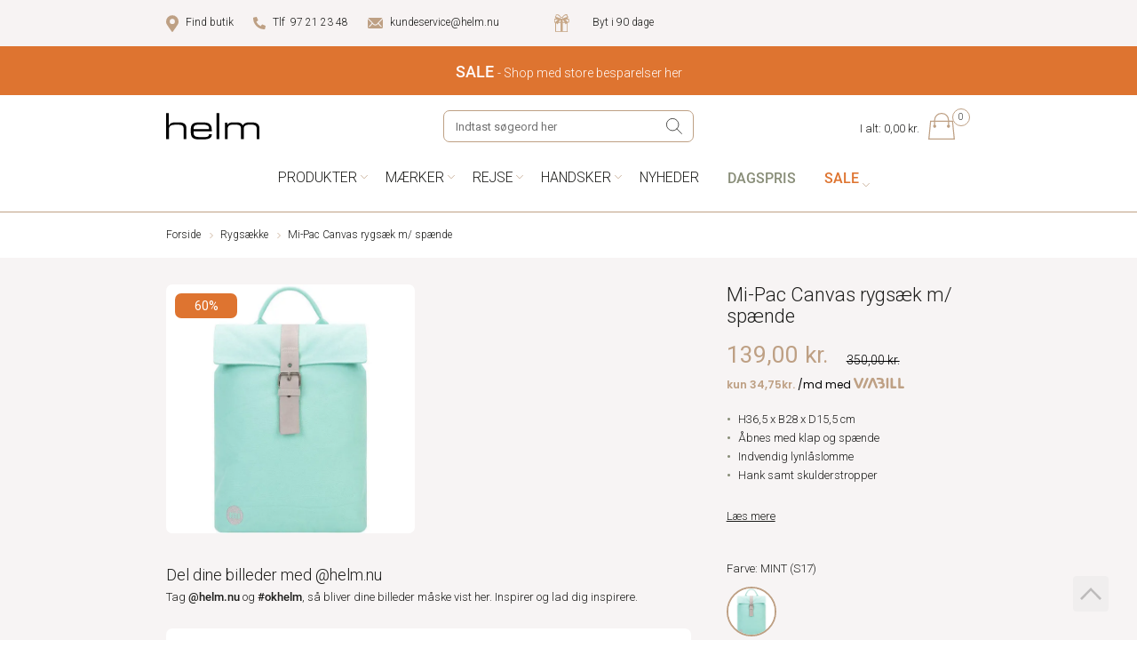

--- FILE ---
content_type: text/html; charset=utf-8
request_url: https://www.helm.nu/mi-pac-canvas-rygsaek-m--spaende-740530/
body_size: 33973
content:
<!DOCTYPE html>
<html lang="da-DK">
<head>
    
    <title>Mi-Pac Canvas rygs&#230;k m/ sp&#230;nde. Hurtig levering - Helm.nu</title>





<meta http-equiv="Content-Type" content="text/html; charset=utf-8">
<meta http-equiv="x-ua-compatible" content="IE=edge">
<meta id="viewport" name="viewport" content="width=device-width" />
<meta name="SKYPE_TOOLBAR" content="SKYPE_TOOLBAR_PARSER_COMPATIBLE">
<meta name="format-detection" content="telephone=no" />


            <meta property="og:title" content="Mi-Pac Canvas rygs&#230;k m/ sp&#230;nde. Hurtig levering - Helm.nu" />

            <meta property="og:url" content="https://www.helm.nu/mi-pac-canvas-rygsaek-m--spaende-740530/" />


            <meta property="og:type" content="website" />


            <meta property="og:description" content="Mi-Pac Canvas rygs&#230;k m/ sp&#230;nde, er perfekt til en dag ud af huset. Bestil nu p&#229; Helm.nu og f&#229; hurtig levering." />




    <meta name="description" content="Mi-Pac Canvas rygs&#230;k m/ sp&#230;nde, er perfekt til en dag ud af huset. Bestil nu p&#229; Helm.nu og f&#229; hurtig levering." />



    <link rel="canonical" href="https://www.helm.nu/mi-pac-canvas-rygsaek-m--spaende-740530/" />



    <link rel="apple-touch-icon" sizes="180x180" href="https://cdn.fotoagent.dk/accumolo/production/themes/helm.nu_2021/favicons/apple-touch-icon-180x180.png?v=638515513200000000?v=" />
    <link rel="apple-touch-icon" sizes="320x320" href="https://cdn.fotoagent.dk/accumolo/production/themes/helm.nu_2021/favicons/apple-touch-icon-320x320.png?v=638515513200000000?v=" />
    <link rel="icon" sizes="16x16" href="https://cdn.fotoagent.dk/accumolo/production/themes/helm.nu_2021/favicons/favicon-16x16.png?v=638515513200000000?v=" />
    <link rel="icon" sizes="196x196" href="https://cdn.fotoagent.dk/accumolo/production/themes/helm.nu_2021/favicons/favicon-196x196.png?v=638515513200000000?v=" />
    <link rel="icon" sizes="64x64" href="https://cdn.fotoagent.dk/accumolo/production/themes/helm.nu_2021/favicons/favicon-64x64.png?v=638515513200000000?v=" />





                <script type="application/ld+json">
                    {"@context":"https://schema.org","@type":"Product","name":"Mi-Pac Canvas rygsæk m/ spænde","url":"https://www.helm.nu/mi-pac-canvas-rygsaek-m--spaende-740530/?options=3799767","gtin13":"5060529040715","sku":"18695891","description":"Mi-Pac Canvas rygsækken med spænde er en stilfuld og praktisk rygsæk, der er ideel til at opbevare og transportere dine ejendele. Rygsækken åbnes ved at løfte klappen og fastgøre den med spændet, hvilket giver dig sikkerhed og beskyttelse af dine ejendele. Dette designelement tilføjer også et strejf af elegance til rygsækken. Når du åbner klappen, vil du bemærke en indvendig lynlåslomme. Denne lomme giver dig mulighed for at organisere dine mindre genstande, som du gerne vil holde adskilt og sikret. Du kan opbevare ting som pung, nøgler eller mobiltelefon indeni denne lynlåslomme for nem adgang og ekstra sikkerhed. Rygsækken har en hank øverst, der giver dig mulighed for at bære den i hånden, når det er nødvendigt. Dette er praktisk, hvis du f.eks. ønsker at hænge den på en krog eller bære den på en kort afstand. Derudover er rygsækken udstyret med justerbare skulderstropper, der kan tilpasses efter din foretrukne pasform og komfort. Mi-Pac Canvas rygsækken med spænde kombinerer stil og funktionalitet på en elegant måde. Den er velegnet til daglig brug, skole eller arbejde og giver dig mulighed for at organisere og bære dine ejendele med lethed og stil. Uanset om du er på vej til skole, arbejde eller en udflugt, er denne rygsæk et pålideligt og stilfuldt valg.","image":["https://www.fotoagent.dk/images/w/w3Lne4I51wvQ-CLSHGIR0Q/s/11406/138/740530_mint-s17_1.jpg?v=119134724"],"brand":{"@context":"https://schema.org","@type":"Brand","name":"Mi-Pac"},"offers":{"@context":"https://schema.org","@type":"Offer","priceCurrency":"DKK","price":"139","itemCondition":"https://schema.org/NewCondition","availability":"https://schema.org/InStock","url":"https://www.helm.nu/mi-pac-canvas-rygsaek-m--spaende-740530/?options=3799767","seller":{"@type":"Organization","name":""}}}
                </script>
                <script type="application/ld+json">
                    {"@context":"https://schema.org","@type":"BreadcrumbList","numberOfItems":"3","itemListElement":[{"@type":"ListItem","position":"1","item":{"@id":"/","name":"Forside"}},{"@type":"ListItem","position":"2","item":{"@id":"/rygsaekke.aspx","name":"Rygsække"}},{"@type":"ListItem","position":"3","item":{"@id":"/mi-pac-canvas-rygsaek-m--spaende-740530/","name":"Mi-Pac Canvas rygsæk m/ spænde"}}]}
                </script>





<link href='https://cdn.fotoagent.dk/accumolo/production/ci/master/1.6165.0//scripts/domf/fancybox/3.5.7/jquery.fancybox.min.css' rel='stylesheet' />
<link href='https://cdn.fotoagent.dk/accumolo/production/ci/master/1.6165.0//scripts/domf/bxslider/4.2.12/jquery.bxslider.css' rel='stylesheet' />
<meta property="og:image" content="https://www.fotoagent.dk/images/w/w3Lne4I51wvQ-CLSHGIR0Q/s/11406/138/740530_mint-s17_1.jpg?v=119134724">
<meta property="og:image:width" content="1640" />


<link href="https://cdn.fotoagent.dk/accumolo/production/themes/helm.nu_2021/desktop.min.css?v=8DE30DCB1603600" rel="stylesheet" type="text/css" />


    <link href="https://cdn.fotoagent.dk/custom_design_module/11406/desktop_da.min.css" rel="stylesheet" type="text/css" />





    <script src="https://cdn.fotoagent.dk/accumolo/production/ci/master/1.6165.0//scripts/domf/jquery/3.7.1/jquery-3.7.1.min.js"></script>




<link rel="stylesheet" href="https://use.typekit.net/cqr7gxj.css">


<!-- Ønskeskyen -->
<script type="application/javascript" src="https://xn--nskeskyen-k8a.dk/onskeskyen-wish-button/external-wish-button.js" id="ov-onskeskyen-generate-wish-button-script" defer></script>
     <link rel="stylesheet" href="https://oenskeinspiration.dk/knap/css/onskeskyen_wish_button.min.css">



<script type="text/javascript">
    var isMobile = false;
    var isLoggedIn = false;
    var isUseEnhancedGTMData = true;
    var loggedInUserInfo = {};
    
    var isCheckoutPage = false;
    var useFloatLabel = false;
    var marketingCookieConsentApproved = false;
    var statisticCookieConsentApproved = false;
    var functionalCookieConsentApproved = false;
    
    window.lazySizesConfig = window.lazySizesConfig || {};
    window.lazySizesConfig.expand = 500;
    window.lazySizesConfig.expFactor = 2;
    window.lazySizesConfig.hFac = 0.8;

</script>













    <script type="text/javascript">
            var containsGAMainKey = false;
    var containsGASecondaryKey = false;

    </script>






 <script>  window.dataLayer = window.dataLayer || [];  dataLayer.push({"event":"ProductView","ecommerce":{"detail":{"products":[{"id":"18695888","price":"139.00","brand":"Mi-Pac","name":"Mi-Pac Canvas rygsæk m/ spænde","category":"Produkter/Rygsække","url":"https://www.helm.nu/mi-pac-canvas-rygsaek-m--spaende-740530/","inventoryType":0,"currency":"DKK"}],"actionField":{"list":"Rygsække"}}},"vatDisplay":"With VAT","pageType":"ProductPage","marketingCookieConsentApproved":false,"statisticCookieConsentApproved":false});</script> <script>  window.dataLayer = window.dataLayer || [];  dataLayer.push({"event":"productDetailView","ecommerce":{"detail":{"products":[{"id":"18695888","price":"139.00","brand":"Mi-Pac","name":"Mi-Pac Canvas rygsæk m/ spænde","category":"Produkter/Rygsække","variant":"18695891","url":"https://www.helm.nu/mi-pac-canvas-rygsaek-m--spaende-740530/?options=3799767","imageUrl":"https://www.fotoagent.dk/images/w/cF4tMBhcrNVWPsqc8PqJlA/s/11406/138/740530_mint-s17_1.jpg?v=119134724","inventoryType":0,"currency":"DKK"}],"actionField":{"list":"Rygsække"}}},"vatDisplay":"With VAT","pageType":"ProductPage","marketingCookieConsentApproved":false,"statisticCookieConsentApproved":false});</script><!-- Anti-flicker snippet (recommended)  -->
<style>.async-hide { opacity: 0 !important} </style>
<script>(function(a,s,y,n,c,h,i,d,e){s.className+=' '+y;h.start=1*new Date;
h.end=i=function(){s.className=s.className.replace(RegExp(' ?'+y),'')};
(a[n]=a[n]||[]).hide=h;setTimeout(function(){i();h.end=null},c);h.timeout=c;
})(window,document.documentElement,'async-hide','dataLayer',4000,
{'GTM-WNGTBJT':true});</script>

<!-- Google Tag Manager -->
<script>!function(){"use strict";function e(e,t,o){return void 0===t&&(t=""),"cookie"===e?function(e){for(var t=0,o=document.cookie.split(";");t<o.length;t++){var r=o[t].split("=");if(r[0].trim()===e)return r[1]}}(t):"localStorage"===e?(r=t,localStorage.getItem(r)):"jsVariable"===e?window[t]:"cssSelector"===e?(n=t,i=o,a=document.querySelector(n),i?null==a?void 0:a.getAttribute(i):null==a?void 0:a.textContent):void console.warn("invalid uid source",e);var r,n,i,a}!function(t,o,r,n,i,a,c,l,s,u){var d,v,E,I;try{v=l&&(E=navigator.userAgent,(I=/Version\/([0-9\._]+)(.*Mobile)?.*Safari.*/.exec(E))&&parseFloat(I[1])>=16.4)?e(l,"_mcb_id",""):void 0}catch(e){console.error(e)}var g=t;g[n]=g[n]||[],g[n].push({"gtm.start":(new Date).getTime(),event:"gtm.js"});var m=o.getElementsByTagName(r)[0],T=v?"&bi="+encodeURIComponent(v):"",_=o.createElement(r),f=v?"kp"+c:c;_.async=!0,_.src="https://gtm.helm.nu/"+f+".js?id=GTM-WNGTBJT"+T,null===(d=m.parentNode)||void 0===d||d.insertBefore(_,m)}(window,document,"script","dataLayer",0,0,"uzqpfrsw","cookie")}();</script>
<!-- End Google Tag Manager -->
</head>
<body class="" onpageshow="mcb.bfcache.onPageShow(event)">
    <!-- Google Tag Manager (noscript) -->
<noscript>
    <iframe src="https://gtm.helm.nu/ns.html?id=GTM-WNGTBJT" height="0" width="0" style="display:none;visibility:hidden"></iframe>
</noscript>
<!-- End Google Tag Manager (noscript) -->

    

<a class="dummy-viewpoint-checker" style="height:0;width:0">
        <span class="hidden-md"></span>
        <span class="hidden-lg"></span>
        <span class="hidden-xl"></span>
</a>


    <script>
        window.viewPoint = Array.prototype.slice.call(document.querySelectorAll('.dummy-viewpoint-checker span')).filter(function (item) { return !item.offsetWidth && !item.offsetHeight && !item.getClientRects().length; })[0].className.replace("hidden-", "").toUpperCase();
        window.dataLayer[0].viewPoint = window.viewPoint;
        window.dataLayer[0].layoutGuid = '45557';
    </script>
    
    

    
    


    
    

    
    



<section class="section--full-width"><div class="container"><div class="row"><div class="col-12"><div class="col__inner col__inner--sticky"><div class="col__sticky-container"></div></div></div></div></div></section><section class="section--top-bar section--header" style="background-color: #F7F3F3"><div class="container"><div class="row"><div class="hidden-xs hidden-sm col-md-12"><div class="col__inner col__inner--sticky"><div class="col__sticky-container">


<div class="box-list">

<div class="selling-points">
<div class="selling-points__item selling-points__item--find-store"><a href="/mstorelocator/">Find butik</a></div>
<div class="selling-points__item selling-points__item--phone"><a href="tel:97 21 23 48 ">Tlf &nbsp;97 21 23 48</a></div>
<div class="selling-points__item selling-points__item--mail"><a href="mailto:kundeservice@helm.nu">kundeservice@helm.nu</a></div>
<div>
<img src="https://cdn.fotoagent.dk/custom_design_module/11406/images/gave.svg?t=1760086137" style="height: 20px; padding-left:60px; padding-right:0px;" fr-fic="" fr-dii=""><a href="/faq-returnering-og-ombytning.aspx%20">&nbsp;Byt i 90 dage&nbsp;</a></div></div></div>

</div></div></div></div></div></section><section class="section--full-width"><div class="container"><div class="row"><div class="col-12"><div class="col__inner"><div class="html-block hidden-xs hidden-sm">
    <div style="text-align: center; background-color: #DE7430; padding: 10px;"><a href="https://www.helm.nu/outlet/" style="font-size: 18px; color: rgb(255, 250, 250); text-decoration-line: none;"><span style="color: rgb(255, 250, 250);"><strong><span style="font-size: 18px;">SALE</span></strong><span style="font-size: 18px;">&nbsp;</span><span style="font-size: 14px;">- Shop med store besparelser her</span><span style="font-size: 22px;"></span></span></a></div>
</div></div></div></div></div></section><section class="section--top-content section--header"><div class="container"><div class="row"><div class="hidden-xs hidden-sm col-md-4 col--logo"><div class="col__inner">
<div class="logo ">
    <a href="/"></a>
</div>
</div></div><div class="hidden-xs hidden-sm col-md-4 col--search"><div class="col__inner"><div id="searchBox-313671" class="search search--super-search"><form class="search__container" action="."><div class="search__input-container"><input type="search" name="search" class="search__input" placeholder="Indtast søgeord her" value="" autoComplete="off"/><button class="search__reset"><span>×</span></button></div><input type="button" class="search__submit" value="Søg"/></form><div class="search__result ssresult"><div class="ssresult__subject-container"><div class="ssresult__subject ssresult__subject--noitems"><div class="ssresult__header">Søgeresultat</div><div class="ssresult__list"><span class="instruction instruction--noitems">Hvis der er vare du har behov for, men som du ikke kan finde her i webshoppen, så kontakt os. Vi har nemlig mange flere varer i vores butikker, og i vores leverandør netværk end vi kan nå at oprette på webshoppen.<br /><br />Tlf.: 97 21 23 48<br />Mail: kundeservice@helm.nu</span></div></div></div></div></div>
</div></div><div class="hidden-xs hidden-sm col-md-4 col--cart"><div class="col__inner">

<div id="dropdowncart-313672" class="cart   cart-toggler"></div></div></div></div></div></section><section class="section--top-menu section--header"><div class="container"><div class="row"><div class="hidden-xs hidden-sm col-md-12"><div class="col__inner"><nav class="menu menu--main menu--dropdown ">
        <div class="menu__group menu__group--children" data-menu-group-name="Top Menu Desktop (Live)">
            <div class="menu__title">
                <a data-menu-path="PRODUKTER" href="https://www.helm.nu/alle-produkter/">PRODUKTER</a>
            </div>
    <div class="menu__subitems menu__subitems--level-0 menu__subitems--expand">
        <ul>
                <li class="menu__item menu__item--children">
                        <a data-menu-path="PRODUKTER^^" class="menu__subitems-title menu__subitems-title--level-1"></a>
                        <div class="menu__subitems menu__subitems--level-1 ">
        <ul>
                <li class="menu__item ">
                        <a data-menu-path="PRODUKTER^^^^Arbejdstasker" class="menu__subitems-title menu__subitems-title--level-2" href="https://www.helm.nu/arbejdstasker.aspx">Arbejdstasker</a>
                                    </li>
                <li class="menu__item ">
                        <a data-menu-path="PRODUKTER^^^^B&#230;ltetasker" class="menu__subitems-title menu__subitems-title--level-2" href="https://www.helm.nu/baeltetasker/">Bæltetasker</a>
                                    </li>
                <li class="menu__item ">
                        <a data-menu-path="PRODUKTER^^^^Clutch" class="menu__subitems-title menu__subitems-title--level-2" href="https://www.helm.nu/clutch.aspx">Clutch</a>
                                    </li>
                <li class="menu__item ">
                        <a data-menu-path="PRODUKTER^^^^Computerrygs&#230;kke" class="menu__subitems-title menu__subitems-title--level-2" href="https://www.helm.nu/computerrygsaekke.aspx">Computerrygsække</a>
                                    </li>
                <li class="menu__item ">
                        <a data-menu-path="PRODUKTER^^^^Computertasker" class="menu__subitems-title menu__subitems-title--level-2" href="https://www.helm.nu/computer-tasker/">Computertasker</a>
                                    </li>
                <li class="menu__item ">
                        <a data-menu-path="PRODUKTER^^^^Crossbody tasker" class="menu__subitems-title menu__subitems-title--level-2" href="https://www.helm.nu/crossover/">Crossbody tasker</a>
                                    </li>
                <li class="menu__item ">
                        <a data-menu-path="PRODUKTER^^^^Handsker" class="menu__subitems-title menu__subitems-title--level-2" href="https://www.helm.nu/handsker.aspx">Handsker</a>
                                    </li>
                <li class="menu__item ">
                        <a data-menu-path="PRODUKTER^^^^H&#229;ndtasker" class="menu__subitems-title menu__subitems-title--level-2" href="https://www.helm.nu/haandtasker/">Håndtasker</a>
                                    </li>
                <li class="menu__item ">
                        <a data-menu-path="PRODUKTER^^^^Indk&#248;bsvogne" class="menu__subitems-title menu__subitems-title--level-2" href="https://www.helm.nu/indkoebsvogn/">Indkøbsvogne</a>
                                    </li>
        </ul>
    </div>
                </li>
                <li class="menu__item menu__item--children">
                        <a data-menu-path="PRODUKTER^^" class="menu__subitems-title menu__subitems-title--level-1"></a>
                        <div class="menu__subitems menu__subitems--level-1 ">
        <ul>
                <li class="menu__item ">
                        <a data-menu-path="PRODUKTER^^^^Kortholdere" class="menu__subitems-title menu__subitems-title--level-2" href="https://www.helm.nu/kortholder.aspx">Kortholdere</a>
                                    </li>
                <li class="menu__item ">
                        <a data-menu-path="PRODUKTER^^^^Kufferter" class="menu__subitems-title menu__subitems-title--level-2" href="https://www.helm.nu/kufferter/">Kufferter</a>
                                    </li>
                <li class="menu__item ">
                        <a data-menu-path="PRODUKTER^^^^Kufferter til b&#248;rn" class="menu__subitems-title menu__subitems-title--level-2" href="https://www.helm.nu/kufferter-til-boern/">Kufferter til børn</a>
                                    </li>
                <li class="menu__item ">
                        <a data-menu-path="PRODUKTER^^^^Mobiltasker" class="menu__subitems-title menu__subitems-title--level-2" href="https://www.helm.nu/mobiltasker/">Mobiltasker</a>
                                    </li>
                <li class="menu__item ">
                        <a data-menu-path="PRODUKTER^^^^Paraplyer" class="menu__subitems-title menu__subitems-title--level-2" href="https://www.helm.nu/paraply/">Paraplyer</a>
                                    </li>
                <li class="menu__item ">
                        <a data-menu-path="PRODUKTER^^^^Penalhuse" class="menu__subitems-title menu__subitems-title--level-2" href="https://www.helm.nu/penalhuse.aspx">Penalhuse</a>
                                    </li>
                <li class="menu__item ">
                        <a data-menu-path="PRODUKTER^^^^Punge" class="menu__subitems-title menu__subitems-title--level-2" href="https://www.helm.nu/punge.aspx">Punge</a>
                                    </li>
                <li class="menu__item ">
                        <a data-menu-path="PRODUKTER^^^^Rygs&#230;kke" class="menu__subitems-title menu__subitems-title--level-2" href="https://www.helm.nu/rygsaekke.aspx">Rygsække</a>
                                    </li>
                <li class="menu__item ">
                        <a data-menu-path="PRODUKTER^^^^Shoppere" class="menu__subitems-title menu__subitems-title--level-2" href="https://www.helm.nu/shopper/">Shoppere</a>
                                    </li>
        </ul>
    </div>
                </li>
                <li class="menu__item menu__item--children">
                        <a data-menu-path="PRODUKTER^^" class="menu__subitems-title menu__subitems-title--level-1"></a>
                        <div class="menu__subitems menu__subitems--level-1 ">
        <ul>
                <li class="menu__item ">
                        <a data-menu-path="PRODUKTER^^^^Skoletasker" class="menu__subitems-title menu__subitems-title--level-2" href="https://www.helm.nu/skoletasker.aspx">Skoletasker</a>
                                    </li>
                <li class="menu__item ">
                        <a data-menu-path="PRODUKTER^^^^Skuldertasker" class="menu__subitems-title menu__subitems-title--level-2" href="https://www.helm.nu/skuldertasker.aspx">Skuldertasker</a>
                                    </li>
                <li class="menu__item ">
                        <a data-menu-path="PRODUKTER^^^^Smykkeskrin" class="menu__subitems-title menu__subitems-title--level-2" href="https://www.helm.nu/smykkeskrin.aspx">Smykkeskrin</a>
                                    </li>
                <li class="menu__item ">
                        <a data-menu-path="PRODUKTER^^^^Sportstasker" class="menu__subitems-title menu__subitems-title--level-2" href="https://www.helm.nu/sportstasker.aspx">Sportstasker</a>
                                    </li>
                <li class="menu__item ">
                        <a data-menu-path="PRODUKTER^^^^Tasker" class="menu__subitems-title menu__subitems-title--level-2" href="https://www.helm.nu/tasker.aspx">Tasker</a>
                                    </li>
                <li class="menu__item ">
                        <a data-menu-path="PRODUKTER^^^^Taskeremme" class="menu__subitems-title menu__subitems-title--level-2" href="https://www.helm.nu/taskeremme/">Taskeremme</a>
                                    </li>
                <li class="menu__item ">
                        <a data-menu-path="PRODUKTER^^^^Toilettasker" class="menu__subitems-title menu__subitems-title--level-2" href="https://www.helm.nu/toilettasker.aspx">Toilettasker</a>
                                    </li>
                <li class="menu__item ">
                        <a data-menu-path="PRODUKTER^^^^Weekend- &amp; rejsetasker" class="menu__subitems-title menu__subitems-title--level-2" href="https://www.helm.nu/weekendtasker-og-rejsetasker/">Weekend- & rejsetasker</a>
                                    </li>
                <li class="menu__item ">
                        <a data-menu-path="PRODUKTER^^^^Se alle kategorier &gt;&gt;" class="menu__subitems-title menu__subitems-title--level-2" href="https://www.helm.nu/alle-produkter/"><b>Se alle kategorier >></b></a>
                                    </li>
        </ul>
    </div>
                </li>
        </ul>
    </div>
        </div>
        <div class="menu__group menu__group--children" data-menu-group-name="Top Menu Desktop (Live)">
            <div class="menu__title">
                <a data-menu-path="M&#198;RKER" href="https://www.helm.nu/maerker/">MÆRKER</a>
            </div>
    <div class="menu__subitems menu__subitems--level-0 menu__subitems--expand">
        <ul>
                <li class="menu__item menu__item--children">
                        <a data-menu-path="M&#198;RKER^^" class="menu__subitems-title menu__subitems-title--level-1" href="https://www.helm.nu/maerker/"></a>
                        <div class="menu__subitems menu__subitems--level-1 ">
        <ul>
                <li class="menu__item ">
                        <a data-menu-path="M&#198;RKER^^^^Adax" class="menu__subitems-title menu__subitems-title--level-2" href="https://www.helm.nu/adax.aspx">Adax</a>
                                    </li>
                <li class="menu__item ">
                        <a data-menu-path="M&#198;RKER^^^^American Tourister" class="menu__subitems-title menu__subitems-title--level-2" href="https://www.helm.nu/american-tourister-by-samsonite.aspx">American Tourister</a>
                                    </li>
                <li class="menu__item ">
                        <a data-menu-path="M&#198;RKER^^^^Becks&#246;ndergaard" class="menu__subitems-title menu__subitems-title--level-2" href="https://www.helm.nu/becksoendergaard.aspx">Becksöndergaard</a>
                                    </li>
                <li class="menu__item ">
                        <a data-menu-path="M&#198;RKER^^^^Calvin Klein" class="menu__subitems-title menu__subitems-title--level-2" href="https://www.helm.nu/calvin-klein.aspx">Calvin Klein</a>
                                    </li>
                <li class="menu__item ">
                        <a data-menu-path="M&#198;RKER^^^^Campomaggi" class="menu__subitems-title menu__subitems-title--level-2" href="https://www.helm.nu/campomaggi.aspx">Campomaggi</a>
                                    </li>
                <li class="menu__item ">
                        <a data-menu-path="M&#198;RKER^^^^Db (Journey)" class="menu__subitems-title menu__subitems-title--level-2" href="https://www.helm.nu/db-journey/">Db (Journey)</a>
                                    </li>
                <li class="menu__item ">
                        <a data-menu-path="M&#198;RKER^^^^Delsey Paris" class="menu__subitems-title menu__subitems-title--level-2" href="https://www.helm.nu/delsey/">Delsey Paris</a>
                                    </li>
                <li class="menu__item ">
                        <a data-menu-path="M&#198;RKER^^^^Eastpak" class="menu__subitems-title menu__subitems-title--level-2" href="https://www.helm.nu/eastpak.aspx">Eastpak</a>
                                    </li>
                <li class="menu__item ">
                        <a data-menu-path="M&#198;RKER^^^^Ergobag" class="menu__subitems-title menu__subitems-title--level-2" href="https://www.helm.nu/ergobag/">Ergobag</a>
                                    </li>
        </ul>
    </div>
                </li>
                <li class="menu__item menu__item--children">
                        <a data-menu-path="M&#198;RKER^^" class="menu__subitems-title menu__subitems-title--level-1"></a>
                        <div class="menu__subitems menu__subitems--level-1 ">
        <ul>
                <li class="menu__item ">
                        <a data-menu-path="M&#198;RKER^^^^Fj&#228;llr&#228;ven" class="menu__subitems-title menu__subitems-title--level-2" href="https://www.helm.nu/fjaellraeven.aspx">Fjällräven</a>
                                    </li>
                <li class="menu__item ">
                        <a data-menu-path="M&#198;RKER^^^^Guess" class="menu__subitems-title menu__subitems-title--level-2" href="https://www.helm.nu/guess/">Guess</a>
                                    </li>
                <li class="menu__item ">
                        <a data-menu-path="M&#198;RKER^^^^Hagl&#246;fs" class="menu__subitems-title menu__subitems-title--level-2" href="https://www.helm.nu/haglofs.aspx">Haglöfs</a>
                                    </li>
                <li class="menu__item ">
                        <a data-menu-path="M&#198;RKER^^^^Jeva" class="menu__subitems-title menu__subitems-title--level-2" href="https://www.helm.nu/jeva.aspx">Jeva</a>
                                    </li>
                <li class="menu__item ">
                        <a data-menu-path="M&#198;RKER^^^^Markberg" class="menu__subitems-title menu__subitems-title--level-2" href="https://www.helm.nu/markberg.aspx">Markberg</a>
                                    </li>
                <li class="menu__item ">
                        <a data-menu-path="M&#198;RKER^^^^Muud" class="menu__subitems-title menu__subitems-title--level-2" href="https://www.helm.nu/muud/">Muud</a>
                                    </li>
                <li class="menu__item ">
                        <a data-menu-path="M&#198;RKER^^^^Osprey" class="menu__subitems-title menu__subitems-title--level-2" href="https://www.helm.nu/osprey/">Osprey</a>
                                    </li>
                <li class="menu__item ">
                        <a data-menu-path="M&#198;RKER^^^^PITAYA" class="menu__subitems-title menu__subitems-title--level-2" href="https://www.helm.nu/pitaya/">PITAYA</a>
                                    </li>
                <li class="menu__item ">
                        <a data-menu-path="M&#198;RKER^^^^Re:Designed" class="menu__subitems-title menu__subitems-title--level-2" href="https://www.helm.nu/redesigned/">Re:Designed</a>
                                    </li>
        </ul>
    </div>
                </li>
                <li class="menu__item menu__item--children">
                        <a data-menu-path="M&#198;RKER^^" class="menu__subitems-title menu__subitems-title--level-1"></a>
                        <div class="menu__subitems menu__subitems--level-1 ">
        <ul>
                <li class="menu__item ">
                        <a data-menu-path="M&#198;RKER^^^^Reisenthel" class="menu__subitems-title menu__subitems-title--level-2" href="https://www.helm.nu/reisenthel.aspx">Reisenthel</a>
                                    </li>
                <li class="menu__item ">
                        <a data-menu-path="M&#198;RKER^^^^Samsonite" class="menu__subitems-title menu__subitems-title--level-2" href="https://www.helm.nu/samsonite.aspx">Samsonite</a>
                                    </li>
                <li class="menu__item ">
                        <a data-menu-path="M&#198;RKER^^^^Satch" class="menu__subitems-title menu__subitems-title--level-2" href="https://www.helm.nu/satch/">Satch</a>
                                    </li>
                <li class="menu__item ">
                        <a data-menu-path="M&#198;RKER^^^^Silfen" class="menu__subitems-title menu__subitems-title--level-2" href="https://www.helm.nu/silfen/">Silfen</a>
                                    </li>
                <li class="menu__item ">
                        <a data-menu-path="M&#198;RKER^^^^The North Face" class="menu__subitems-title menu__subitems-title--level-2" href="https://www.helm.nu/the-north-face.aspx">The North Face</a>
                                    </li>
                <li class="menu__item ">
                        <a data-menu-path="M&#198;RKER^^^^Tiger of Sweden" class="menu__subitems-title menu__subitems-title--level-2" href="https://www.helm.nu/tiger-of-sweden.aspx">Tiger of Sweden</a>
                                    </li>
                <li class="menu__item ">
                        <a data-menu-path="M&#198;RKER^^^^Tommy Hilfiger" class="menu__subitems-title menu__subitems-title--level-2" href="https://www.helm.nu/tommy-hilfiger/">Tommy Hilfiger</a>
                                    </li>
                <li class="menu__item ">
                        <a data-menu-path="M&#198;RKER^^^^Valentino Bags" class="menu__subitems-title menu__subitems-title--level-2" href="https://www.helm.nu/valentino.aspx">Valentino Bags</a>
                                    </li>
                <li class="menu__item ">
                        <a data-menu-path="M&#198;RKER^^^^Velorbis" class="menu__subitems-title menu__subitems-title--level-2" href="https://www.helm.nu/velorbis-tasker/">Velorbis</a>
                                    </li>
                <li class="menu__item ">
                        <a data-menu-path="M&#198;RKER^^^^Se alle m&#230;rker &gt;&gt; " class="menu__subitems-title menu__subitems-title--level-2" href="https://www.helm.nu/maerker/"><b>Se alle mærker >> </b></a>
                                    </li>
        </ul>
    </div>
                </li>
        </ul>
    </div>
        </div>
        <div class="menu__group menu__group--children" data-menu-group-name="Top Menu Desktop (Live)">
            <div class="menu__title">
                <a data-menu-path="REJSE" href="https://www.helm.nu/til-rejsen/">REJSE</a>
            </div>
    <div class="menu__subitems menu__subitems--level-0 menu__subitems--expand">
        <ul>
                <li class="menu__item menu__item--children">
                        <a data-menu-path="REJSE^^Kufferter" class="menu__subitems-title menu__subitems-title--level-1">Kufferter</a>
                        <div class="menu__subitems menu__subitems--level-1 ">
        <ul>
                <li class="menu__item ">
                        <a data-menu-path="REJSE^^Kufferter^^Bl&#248;de kufferter" class="menu__subitems-title menu__subitems-title--level-2" href="https://www.helm.nu/bloed-kuffert.aspx">Bløde kufferter</a>
                                    </li>
                <li class="menu__item ">
                        <a data-menu-path="REJSE^^Kufferter^^H&#229;rde kufferter" class="menu__subitems-title menu__subitems-title--level-2" href="https://www.helm.nu/hardcase-kuffert/">Hårde kufferter</a>
                                    </li>
                <li class="menu__item ">
                        <a data-menu-path="REJSE^^Kufferter^^Kabinekufferter" class="menu__subitems-title menu__subitems-title--level-2" href="https://www.helm.nu/kabinekufferter/">Kabinekufferter</a>
                                    </li>
                <li class="menu__item ">
                        <a data-menu-path="REJSE^^Kufferter^^Kabinetasker og underseaters" class="menu__subitems-title menu__subitems-title--level-2" href="https://www.helm.nu/underseaters/">Kabinetasker og underseaters</a>
                                    </li>
                <li class="menu__item ">
                        <a data-menu-path="REJSE^^Kufferter^^Kufferter til b&#248;rn" class="menu__subitems-title menu__subitems-title--level-2" href="https://www.helm.nu/kufferter-til-boern/">Kufferter til børn</a>
                                    </li>
                <li class="menu__item ">
                        <a data-menu-path="REJSE^^Kufferter^^Letv&#230;gtskufferter" class="menu__subitems-title menu__subitems-title--level-2" href="https://www.helm.nu/letvaegtskufferter.aspx">Letvægtskufferter</a>
                                    </li>
                <li class="menu__item ">
                        <a data-menu-path="REJSE^^Kufferter^^Nedsatte kufferter" class="menu__subitems-title menu__subitems-title--level-2" href="https://www.helm.nu/kufferter-paa-tilbud.aspx">Nedsatte kufferter</a>
                                    </li>
                <li class="menu__item ">
                        <a data-menu-path="REJSE^^Kufferter^^Se alle kufferter &gt;&gt;" class="menu__subitems-title menu__subitems-title--level-2" href="https://www.helm.nu/kufferter/"><strong>Se alle kufferter >></strong></a>
                                    </li>
        </ul>
    </div>
                </li>
                <li class="menu__item menu__item--children">
                        <a data-menu-path="REJSE^^Rejsetasker" class="menu__subitems-title menu__subitems-title--level-1">Rejsetasker</a>
                        <div class="menu__subitems menu__subitems--level-1 ">
        <ul>
                <li class="menu__item ">
                        <a data-menu-path="REJSE^^Rejsetasker^^Duffel bags" class="menu__subitems-title menu__subitems-title--level-2" href="https://www.helm.nu/duffel-bags/">Duffel bags</a>
                                    </li>
                <li class="menu__item ">
                        <a data-menu-path="REJSE^^Rejsetasker^^Rejserygs&#230;kke" class="menu__subitems-title menu__subitems-title--level-2" href="https://www.helm.nu/rejserygsaek/">Rejserygsække</a>
                                    </li>
                <li class="menu__item ">
                        <a data-menu-path="REJSE^^Rejsetasker^^Rejsetasker i l&#230;der" class="menu__subitems-title menu__subitems-title--level-2" href="https://www.helm.nu/weekendtasker-og-rejsetasker-i-skind/">Rejsetasker i læder</a>
                                    </li>
                <li class="menu__item ">
                        <a data-menu-path="REJSE^^Rejsetasker^^Rejsetasker med hjul" class="menu__subitems-title menu__subitems-title--level-2" href="https://www.helm.nu/rejsetasker-paa-hjul.aspx">Rejsetasker med hjul</a>
                                    </li>
                <li class="menu__item ">
                        <a data-menu-path="REJSE^^Rejsetasker^^Rejsetasker til b&#248;rn" class="menu__subitems-title menu__subitems-title--level-2" href="https://www.helm.nu/rejsetasker-til-boern/">Rejsetasker til børn</a>
                                    </li>
                <li class="menu__item ">
                        <a data-menu-path="REJSE^^Rejsetasker^^Nedsatte rejsetasker" class="menu__subitems-title menu__subitems-title--level-2" href="https://www.helm.nu/rejsetasker-paa-tilbud.aspx">Nedsatte rejsetasker</a>
                                    </li>
                <li class="menu__item ">
                        <a data-menu-path="REJSE^^Rejsetasker^^Se alle rejsetasker &gt;&gt;" class="menu__subitems-title menu__subitems-title--level-2" href="https://www.helm.nu/weekendtasker-og-rejsetasker/"><strong>Se alle rejsetasker >></strong></a>
                                    </li>
        </ul>
    </div>
                </li>
                <li class="menu__item menu__item--children">
                        <a data-menu-path="REJSE^^Tilbeh&#248;r" class="menu__subitems-title menu__subitems-title--level-1">Tilbehør</a>
                        <div class="menu__subitems menu__subitems--level-1 ">
        <ul>
                <li class="menu__item ">
                        <a data-menu-path="REJSE^^Tilbeh&#248;r^^Beauty box" class="menu__subitems-title menu__subitems-title--level-2" href="https://www.helm.nu/beautyboks.aspx">Beauty box</a>
                                    </li>
                <li class="menu__item ">
                        <a data-menu-path="REJSE^^Tilbeh&#248;r^^Rejsetilbeh&#248;r" class="menu__subitems-title menu__subitems-title--level-2" href="https://www.helm.nu/rejsetilbehoer.aspx">Rejsetilbehør</a>
                                    </li>
                <li class="menu__item ">
                        <a data-menu-path="REJSE^^Tilbeh&#248;r^^Toilettasker" class="menu__subitems-title menu__subitems-title--level-2" href="https://www.helm.nu/toilettasker.aspx">Toilettasker</a>
                                    </li>
                <li class="menu__item ">
                        <a data-menu-path="REJSE^^Tilbeh&#248;r^^Nedsatte toilettasker" class="menu__subitems-title menu__subitems-title--level-2" href="https://www.helm.nu/toilettasker-paa-tilbud.aspx">Nedsatte toilettasker</a>
                                    </li>
                <li class="menu__item ">
                        <a data-menu-path="REJSE^^Tilbeh&#248;r^^Se alt til rejsen her &gt;&gt;" class="menu__subitems-title menu__subitems-title--level-2" href="https://www.helm.nu/til-rejsen/"><b>Se alt til rejsen her >></b></a>
                                    </li>
        </ul>
    </div>
                </li>
                <li class="menu__item menu__item--children">
                        <a data-menu-path="REJSE^^Guides" class="menu__subitems-title menu__subitems-title--level-1">Guides</a>
                        <div class="menu__subitems menu__subitems--level-1 ">
        <ul>
                <li class="menu__item ">
                        <a data-menu-path="REJSE^^Guides^^8 tips til pakning af h&#229;ndbagagen" class="menu__subitems-title menu__subitems-title--level-2" href="https://www.helm.nu/8-tips-til-at-pakke-den-perfekte-haandbagage.aspx">8 tips til pakning af håndbagagen</a>
                                    </li>
                <li class="menu__item ">
                        <a data-menu-path="REJSE^^Guides^^Ferie med b&#248;rn" class="menu__subitems-title menu__subitems-title--level-2" href="https://www.helm.nu/ferie-med-boern-guide-til-flyveturen-med-smaa-boern.aspx">Ferie med børn</a>
                                    </li>
                <li class="menu__item ">
                        <a data-menu-path="REJSE^^Guides^^Find den bedste kabinekuffert" class="menu__subitems-title menu__subitems-title--level-2" href="https://www.helm.nu/find-den-bedste-kabinekuffert.aspx">Find den bedste kabinekuffert</a>
                                    </li>
                <li class="menu__item ">
                        <a data-menu-path="REJSE^^Guides^^Find den rigtige kuffertst&#248;rrelse" class="menu__subitems-title menu__subitems-title--level-2" href="https://www.helm.nu/find-den-rigtige-stoerrelse-kuffert.aspx">Find den rigtige kuffertstørrelse</a>
                                    </li>
                <li class="menu__item ">
                        <a data-menu-path="REJSE^^Guides^^H&#229;ndbagage regler" class="menu__subitems-title menu__subitems-title--level-2" href="https://www.helm.nu/guide/haandbagage-regler">Håndbagage regler</a>
                                    </li>
                <li class="menu__item ">
                        <a data-menu-path="REJSE^^Guides^^Reparation af din kuffert" class="menu__subitems-title menu__subitems-title--level-2" href="https://www.helm.nu/faq-reparation.aspx">Reparation af din kuffert</a>
                                    </li>
                <li class="menu__item ">
                        <a data-menu-path="REJSE^^Guides^^V&#230;rd at vide om din kuffert" class="menu__subitems-title menu__subitems-title--level-2" href="https://www.helm.nu/vaerd-at-vide-om-din-kuffert.aspx">Værd at vide om din kuffert</a>
                                    </li>
        </ul>
    </div>
                </li>
        </ul>
    </div>
        </div>
        <div class="menu__group menu__group--children" data-menu-group-name="Top Menu Desktop (Live)">
            <div class="menu__title">
                <a data-menu-path="HANDSKER" href="https://www.helm.nu/handsker.aspx">HANDSKER</a>
            </div>
    <div class="menu__subitems menu__subitems--level-0 menu__subitems--expand">
        <ul>
                <li class="menu__item menu__item--children">
                        <a data-menu-path="HANDSKER^^Kategorier" class="menu__subitems-title menu__subitems-title--level-1">Kategorier</a>
                        <div class="menu__subitems menu__subitems--level-1 ">
        <ul>
                <li class="menu__item ">
                        <a data-menu-path="HANDSKER^^Kategorier^^Handsker til damer" class="menu__subitems-title menu__subitems-title--level-2" href="https://www.helm.nu/damehandsker/">Handsker til damer</a>
                                    </li>
                <li class="menu__item ">
                        <a data-menu-path="HANDSKER^^Kategorier^^Handsker til herre" class="menu__subitems-title menu__subitems-title--level-2" href="https://www.helm.nu/herrehandsker/">Handsker til herre</a>
                                    </li>
                <li class="menu__item ">
                        <a data-menu-path="HANDSKER^^Kategorier^^Luffer" class="menu__subitems-title menu__subitems-title--level-2" href="https://www.helm.nu/luffer/">Luffer</a>
                                    </li>
                <li class="menu__item ">
                        <a data-menu-path="HANDSKER^^Kategorier^^L&#230;derhandsker" class="menu__subitems-title menu__subitems-title--level-2" href="https://www.helm.nu/skindhandsker/">Læderhandsker</a>
                                    </li>
                <li class="menu__item ">
                        <a data-menu-path="HANDSKER^^Kategorier^^Nedsatte handsker" class="menu__subitems-title menu__subitems-title--level-2" href="https://www.helm.nu/handsker-paa-tilbud.aspx">Nedsatte handsker</a>
                                    </li>
                <li class="menu__item ">
                        <a data-menu-path="HANDSKER^^Kategorier^^Se alle handsker &gt;&gt;" class="menu__subitems-title menu__subitems-title--level-2" href="https://www.helm.nu/handsker.aspx"><strong>Se alle handsker >></strong></a>
                                    </li>
        </ul>
    </div>
                </li>
                <li class="menu__item menu__item--children">
                        <a data-menu-path="HANDSKER^^Popul&#230;re m&#230;rker" class="menu__subitems-title menu__subitems-title--level-1">Populære mærker</a>
                        <div class="menu__subitems menu__subitems--level-1 ">
        <ul>
                <li class="menu__item ">
                        <a data-menu-path="HANDSKER^^Popul&#230;re m&#230;rker^^Adax" class="menu__subitems-title menu__subitems-title--level-2" href="https://www.helm.nu/adax-handsker/">Adax</a>
                                    </li>
                <li class="menu__item ">
                        <a data-menu-path="HANDSKER^^Popul&#230;re m&#230;rker^^Hestra" class="menu__subitems-title menu__subitems-title--level-2" href="https://www.helm.nu/hestra-handsker/">Hestra</a>
                                    </li>
                <li class="menu__item ">
                        <a data-menu-path="HANDSKER^^Popul&#230;re m&#230;rker^^Markberg" class="menu__subitems-title menu__subitems-title--level-2" href="https://www.helm.nu/handsker-og-luffer-fra-markberg/">Markberg</a>
                                    </li>
                <li class="menu__item ">
                        <a data-menu-path="HANDSKER^^Popul&#230;re m&#230;rker^^Randers Handsker" class="menu__subitems-title menu__subitems-title--level-2" href="https://www.helm.nu/randers-handsker.aspx">Randers Handsker</a>
                                    </li>
                <li class="menu__item ">
                        <a data-menu-path="HANDSKER^^Popul&#230;re m&#230;rker^^Re:Designed" class="menu__subitems-title menu__subitems-title--level-2" href="https://www.helm.nu/handsker-og-luffer-fra-redesigned/">Re:Designed</a>
                                    </li>
                <li class="menu__item ">
                        <a data-menu-path="HANDSKER^^Popul&#230;re m&#230;rker^^Se alle m&#230;rker &gt;&gt;" class="menu__subitems-title menu__subitems-title--level-2" href="https://www.helm.nu/maerker/"><strong>Se alle mærker >></strong></a>
                                    </li>
        </ul>
    </div>
                </li>
                <li class="menu__item menu__item--children">
                        <a data-menu-path="HANDSKER^^Guides" class="menu__subitems-title menu__subitems-title--level-1">Guides</a>
                        <div class="menu__subitems menu__subitems--level-1 ">
        <ul>
                <li class="menu__item ">
                        <a data-menu-path="HANDSKER^^Guides^^Handskeguide" class="menu__subitems-title menu__subitems-title--level-2" href="https://www.helm.nu/handske-guide.aspx">Handskeguide</a>
                                    </li>
                <li class="menu__item ">
                        <a data-menu-path="HANDSKER^^Guides^^L&#230;derplejeguide" class="menu__subitems-title menu__subitems-title--level-2" href="https://www.helm.nu/laederpleje-goer-det-korrekt.aspx">Læderplejeguide</a>
                                    </li>
        </ul>
    </div>
                </li>
        </ul>
    </div>
        </div>
        <div class="menu__group " data-menu-group-name="Top Menu Desktop (Live)">
            <div class="menu__title">
                <a data-menu-path="NYHEDER" href="https://www.helm.nu/nyheder/">NYHEDER</a>
            </div>
        </div>
        <div class="menu__group " data-menu-group-name="Top Menu Desktop (Live)">
            <div class="menu__title">
                <a data-menu-path="DAGSPRIS" href="https://www.helm.nu/dagspris/"><p style="color:#898e79"><b>DAGSPRIS</b></p></a>
            </div>
        </div>
        <div class="menu__group menu__group--children" data-menu-group-name="Top Menu Desktop (Live)">
            <div class="menu__title">
                <a data-menu-path="SALE" href="https://www.helm.nu/outlet/"><p style="color:#DE7430"><b>SALE</b></p></a>
            </div>
    <div class="menu__subitems menu__subitems--level-0 menu__subitems--expand">
        <ul>
                <li class="menu__item menu__item--children">
                        <a data-menu-path="SALE^^" class="menu__subitems-title menu__subitems-title--level-1"></a>
                        <div class="menu__subitems menu__subitems--level-1 ">
        <ul>
                <li class="menu__item ">
                        <a data-menu-path="SALE^^^^Nedsatte skoletasker" class="menu__subitems-title menu__subitems-title--level-2" href="https://www.helm.nu/skoletasker-paa-tilbud.aspx">Nedsatte skoletasker</a>
                                    </li>
                <li class="menu__item ">
                        <a data-menu-path="SALE^^^^Nedsatte handsker" class="menu__subitems-title menu__subitems-title--level-2" href="https://www.helm.nu/handsker-paa-tilbud.aspx">Nedsatte handsker</a>
                                    </li>
                <li class="menu__item ">
                        <a data-menu-path="SALE^^^^Nedsatte kufferter" class="menu__subitems-title menu__subitems-title--level-2" href="https://www.helm.nu/kufferter-paa-tilbud.aspx">Nedsatte kufferter</a>
                                    </li>
                <li class="menu__item ">
                        <a data-menu-path="SALE^^^^Nedsatte tasker" class="menu__subitems-title menu__subitems-title--level-2" href="https://www.helm.nu/tasker-paa-tilbud.aspx">Nedsatte tasker</a>
                                    </li>
                <li class="menu__item ">
                        <a data-menu-path="SALE^^^^Se alle tilbud &gt;&gt;" class="menu__subitems-title menu__subitems-title--level-2" href="https://www.helm.nu/outlet/"><strong>Se alle tilbud >></strong></a>
                                    </li>
        </ul>
    </div>
                </li>
        </ul>
    </div>
        </div>
        <div class="menu__group " data-menu-group-name="Top Menu Desktop (Live)">
            <div class="menu__title">
                <a data-menu-path=""></a>
            </div>
        </div>
    </nav>
</div></div></div></div></section><section class="section--item-breadcrumb"><div class="container"><div class="row"><div class="col-12"><div class="col__inner"><div class="go-to-top">
    <a href="#" data-scroll-duration="100" title="G&#229; til toppen"><i></i></a>
</div>    <div class="menu menu--breadcrumb ">
        <ul>
                <li class=menu--breadcrumb__home-link>
                    <a href="/">Forside</a>
                </li>
                <li >
                    <a href="/rygsaekke.aspx">Rygsække</a>
                </li>
                <li >
                    <a>Mi-Pac Canvas rygsæk m/ spænde</a>
                </li>
        </ul>
    </div>



</div></div></div></div></section><section class="section--item-cta"><div class="container"><div class="row"><div class="col-12 col-sm-12 col-md-8"><div class="col__inner"><div id="pgxOaWa2YE2Pqj1p8mdu4A" class="ph-productadditionalimages hidden-xs hidden-sm"><div class="slider react-slider slider--item-images slider--pager-outside slider--2-columns" data-autostart="false" data-controls="true" id="378903" data-pager="true" data-page-size="2" data-infinite-loop="false" data-slide-margin="30"><div class="slider__container"><div class="bx-slider"><div class="bx-slider__item" data-slide-index="0"><div class="bx-slider__item-container"><a href="https://www.fotoagent.dk/images/w/cF4tMBhcrNVWPsqc8PqJlA/s/11406/138/740530_mint-s17_1.jpg?v=119134724" class="ratio_custom item-picture clickable" style="padding-bottom:100%" data-srcset="https://www.fotoagent.dk/images/w/5r022FAVouUB4eieJmwDlQ/s/11406/138/740530_mint-s17_1.jpg?v=119134724 260w, https://www.fotoagent.dk/images/w/GrVsYZ4u1R-vTUzDpFueIg/s/11406/138/740530_mint-s17_1.jpg?v=119134724 440w, https://www.fotoagent.dk/images/w/hDQiE3QCtZgw9ziti_G9yQ/s/11406/138/740530_mint-s17_1.jpg?v=119134724 760w, https://www.fotoagent.dk/images/w/gEmYg18jhkIMKLHzQbvETw/s/11406/138/740530_mint-s17_1.jpg?v=119134724 1280w, https://www.fotoagent.dk/images/w/w3Lne4I51wvQ-CLSHGIR0Q/s/11406/138/740530_mint-s17_1.jpg?v=119134724 1640w"><img alt="Mi-Pac Canvas rygsæk m/ spænde" class="bx-slider__img" srcSet="https://www.fotoagent.dk/images/w/5r022FAVouUB4eieJmwDlQ/s/11406/138/740530_mint-s17_1.jpg?v=119134724 260w, https://www.fotoagent.dk/images/w/GrVsYZ4u1R-vTUzDpFueIg/s/11406/138/740530_mint-s17_1.jpg?v=119134724 440w, https://www.fotoagent.dk/images/w/hDQiE3QCtZgw9ziti_G9yQ/s/11406/138/740530_mint-s17_1.jpg?v=119134724 760w, https://www.fotoagent.dk/images/w/gEmYg18jhkIMKLHzQbvETw/s/11406/138/740530_mint-s17_1.jpg?v=119134724 1280w, https://www.fotoagent.dk/images/w/w3Lne4I51wvQ-CLSHGIR0Q/s/11406/138/740530_mint-s17_1.jpg?v=119134724 1640w" sizes="auto" fetchpriority="high"/></a></div></div></div><div class="item-overlay-wrapper"><div class="item-overlay-container item-overlay-container--top-left"><span class="item-overlay item-overlay--save-price"><span>60%</span></span></div></div></div></div><div class="item-image item-image--thumbs item-image--trigger-fancy" data-dynamic-button-desktop="false" style="display:none"><div class="row null"><div class="col"><a href="https://www.fotoagent.dk/images/w/cF4tMBhcrNVWPsqc8PqJlA/s/11406/138/740530_mint-s17_1.jpg?v=119134724" class="ratio_custom item-picture" style="padding-bottom:100%" data-srcset="https://www.fotoagent.dk/images/w/5r022FAVouUB4eieJmwDlQ/s/11406/138/740530_mint-s17_1.jpg?v=119134724 260w, https://www.fotoagent.dk/images/w/GrVsYZ4u1R-vTUzDpFueIg/s/11406/138/740530_mint-s17_1.jpg?v=119134724 440w, https://www.fotoagent.dk/images/w/hDQiE3QCtZgw9ziti_G9yQ/s/11406/138/740530_mint-s17_1.jpg?v=119134724 760w, https://www.fotoagent.dk/images/w/gEmYg18jhkIMKLHzQbvETw/s/11406/138/740530_mint-s17_1.jpg?v=119134724 1280w, https://www.fotoagent.dk/images/w/w3Lne4I51wvQ-CLSHGIR0Q/s/11406/138/740530_mint-s17_1.jpg?v=119134724 1640w"> <img alt="" data-index="0" class="lazyload" data-sizes="auto" data-srcset="https://www.fotoagent.dk/images/w/5r022FAVouUB4eieJmwDlQ/s/11406/138/740530_mint-s17_1.jpg?v=119134724 260w, https://www.fotoagent.dk/images/w/GrVsYZ4u1R-vTUzDpFueIg/s/11406/138/740530_mint-s17_1.jpg?v=119134724 440w, https://www.fotoagent.dk/images/w/hDQiE3QCtZgw9ziti_G9yQ/s/11406/138/740530_mint-s17_1.jpg?v=119134724 760w, https://www.fotoagent.dk/images/w/gEmYg18jhkIMKLHzQbvETw/s/11406/138/740530_mint-s17_1.jpg?v=119134724 1280w, https://www.fotoagent.dk/images/w/w3Lne4I51wvQ-CLSHGIR0Q/s/11406/138/740530_mint-s17_1.jpg?v=119134724 1640w"/></a></div></div></div></div>












<!-- .item-image--trigger-fancy .item-picture, .item-picture.clickable, .item-video.clickable, .item-video -->







    <script>
        window.mcbSlideshows = window.mcbSlideshows || {};
        mcbSlideshows[378903] = {
            options: { pager: true, pagerPosition: 'outside-bottom' },
        };
    </script>
<div class="html-block hidden-xs hidden-sm">
    <div class="foursixty-product-images" id="foursixty-hideable-container" style="display:none;"><div class="foursixty-from-gtm" data-cell-size="33.333%" data-defer-image-loading="false" data-feed-id="helm" data-for-url="true" data-has-posts-selector="#foursixty-hideable-container" data-src="//foursixty.com/media/scripts/fs.slider.v2.5.js" data-theme="slider_v2_5" data-url-related="true"><br></div></div><style>
	.fs-has-links::after {
		padding: 4px 8px;color: #000000;content: "Se mere";
	}
	
	.fs-wrapper {
		height: auto;
	}
	
	.fs-entry-container {
		height: 0 !important;width: 33.333%!important;padding-top: 33.333%!important;
	}
	
	.fs-wrapper div.fs-text-container .fs-entry-title,
	div.fs-detail-title {
		font-family: roboto, sans-serif;font-style: normal;font-weight: normal;font-size: 1em;
	}
	
	div.fs-text-container .fs-entry-date,
	div.fs-detail-container .fs-post-info,
	div.fs-wrapper div.fs-has-links::after,
	.fs-text-product,
	.fs-overlink-text {
		font-family: roboto, sans-serif;font-style: normal;font-weight: bold;font-size: 1em;
	}
	
	.fs-wrapper div.fs-text-container * {
		color: #000000;
	}
	
	.fs-wrapper div.fs-text-container {
		background-color: rgba(242, 229, 209, 0.8);margin: 0px;
	}
	
	div.fs-entry-date {
		display: none;
	}
	
	div.fs-entry-title {
		display: none;
	}
	
	.fs-wrapper div.fs-timeline-entry {
		margin: 1px;
	}

</style>
</div><div class="html-block hidden-xs hidden-sm">
    <div class="instagram-encouragement"><div class="instagram-encouragement__headline">Del dine billeder med @helm.nu</div><div class="instagram-encouragement__text">Tag <strong>@helm.nu</strong> og <strong>#okhelm</strong>, så bliver dine billeder måske vist her. Inspirer og lad dig inspirere.</div></div>
</div>


<div class="box-list hidden-xs hidden-sm item-info-boxes">

<script type="application/javascript">
	function showChatBox()
	{
		this.event.preventDefault();
		$zopim.livechat.window.show();
	}

</script>
<div class="contact-box">
<div class="contact-box__image"><img height="108" class="lazyload fr-fic fr-dii" width="108" src="https://cdn.fotoagent.dk/custom_design_module/11406/images/nina.png?t=1727689813"></div>
<div class="contact-box__text">

<p class="contact-box__headline">Måske jeg kan hjælpe dig?</p>

<table border="0"><tbody><tr><td><img height="11" class="lazyload fr-fic fr-dii" data-src="https://cdn.fotoagent.dk/accumolo/production/themes/helm.nu_2021/images/icons/phone.svg" width="11"></td>
<td><a href="tel:97%2021%2023%2048">97 21 23 48</a></td></tr>
<tr><td><img height="10" class="lazyload fr-fic fr-dii" data-src="https://cdn.fotoagent.dk/accumolo/production/themes/helm.nu_2021/images/icons/mail.svg" width="13"></td>
<td><a href="mailto:kundeservice@helm.nu">kundeservice@helm.nu</a></td></tr>
<tr><td><img height="12" class="lazyload fr-fic fr-dii" data-src="https://cdn.fotoagent.dk/accumolo/production/themes/helm.nu_2021/images/icons/question.svg" width="12"></td>
<td><a href="#" onclick="showChatBox()">Chat med mig</a></td></tr>
<tr><td><img height="12" class="lazyload fr-fic fr-dii" data-src="https://cdn.fotoagent.dk/accumolo/production/themes/helm.nu_2021/images/icons/clock.svg" width="12"></td>
<td>Mandag-fredag: 9.00-15.00</td></tr></tbody></table>
</div></div><div class="selling-points selling-points--extended"><div class="selling-points__item selling-points__item--freight"><span>Fragt fra 29 kr. - Gratis over 499 kr.</span></div><div class="selling-points__item selling-points__item--price-guarantee"><span>Prismatch</span></div><div class="selling-points__item selling-points__item--return"><span>90 dages returret</span></div><div class="selling-points__item selling-points__item--ownership"><span>Dansk familieejet</span></div></div></div>

</div></div><div class="col-12 col-sm-12 col-md-4"><div class="col__inner"><div class="row"><div class="col-12"><div class="col__inner">    <div class="item-name ">
        <h1 class="item-name__name">
Mi-Pac Canvas rygsæk m/ spænde        </h1>
    </div>

<div id="NbBPjN0tnESUOnYrcq69tw" class="item-prices block-378905 item-prices--discount"><div class="item-prices__prev-price"><span class="item-prices__value"> 350,00 kr.</span></div><div class="item-prices__price"><span class="item-prices__value">139,00 kr.</span></div><div class="item-prices__save-price"><span class="item-prices__label">Spar</span><span class="item-prices__value">211,00 kr.</span></div><div class="item-prices__pricetag item-prices--viabill-wrapper" style="height:25px"><div class="viabill-pricetag" view="product" price="139.00"></div></div></div>

<div id="Wml3PkeCTkejZ0kkW9OdA" class="item-multiprices"></div><div id="N1w0QZArUasE4ZAZ5zslg" class="ph-countdowntimer"></div><div id="MF88kggSEWlSE4nuGDEMg" class="item-description item-short-description hidden-xs hidden-sm"><div class="item-description" style="position:relative" data-reactroot=""><div class="item-description__content"><div class="description-wrapper "><div><ul><li>H36,5 x B28 x D15,5 cm</li><li>Åbnes med klap og spænde</li><li>Indvendig lynlåslomme</li><li>Hank samt skulderstropper</li></ul><br /></div></div></div></div></div>
    <div class="tp-reviews tp-reviews--small hidden-xs hidden-sm" style="position: relative">
            <div class="tp-click-box" style="z-index: 9999; cursor: pointer; position: absolute; height: 100%; width: 100%;"></div>
        <div id="tp-reviews-wrapper" class="tp-reviews-wrapper"><div class="trustpilot-widget"  data-locale="da-DK" data-template-id="54d39695764ea907c0f34825" data-businessunit-id="4bf1667400006400050c8963" data-style-height="24px" data-style-width="208px" data-theme="light" data-sku="18695891" style="position: relative;" ></div></div>
    </div>

<div id="iHpg6JOU0qiFv16kFFt3w" class="item-variants item-variants--icons"><div class="item-variants__variant item-variants__variant--image"><div class="item-variants__variant-header">Farve: MINT (S17)</div><div class="item-variants__variant-items"><a href="javascript:void(0);" title="MINT (S17)" class="item-variants__option item-variants__option--sv2 item-variants__option--selected"><img class="lazyload" data-sizes="auto" data-srcset="https://www.fotoagent.dk/images/w/5r022FAVouUB4eieJmwDlQ/s/11406/138/740530_mint-s17_1.jpg?v=119134724 260w, https://www.fotoagent.dk/images/w/GrVsYZ4u1R-vTUzDpFueIg/s/11406/138/740530_mint-s17_1.jpg?v=119134724 440w"/></a></div><div class="item-variants__variant-info"><span class="instruction instruction--variant instruction--variant-sv2">I webshop</span></div></div><input type="hidden"/></div>

<div id="2Yeb87kU0K4xq9bjl048w" class="form-group item-order-purchase "><div class="item-order-purchase__quantity-container"><input type="number" min="1" pattern="\d*" step="1" class="form-control item-order-purchase__quantity" value="1"/></div><button class="btn btn-primary item-order-purchase__addtocart" type="button"><span class="item-order-purchase__addtocart-label">Læg i kurv</span><span class="item-save-price"><span class="item-save-price__label">Spar</span><span class="item-save-price__value">60%</span></span></button><input type="hidden"/></div>

<div id="Qlr5otBjWUaKzxoq35gvA" class="item-order-message"></div>
<div class="item-modal-list item-modal-list--display-as-button ">
    <div class="row row-cpr-1 row-cpr-lg-1 row-cpr-xl-1">
                <div class="col item-modal-list__button item-modal-list__button--store-locator"
                     >
                    <a href="#" id="btnStoreLocator" 
                                                                          data-always-show="1" data-url="/mfindinmyshop/18695891"
                                                                     >
                        Se lagerstatus i butik
                    </a>
                        <div id="storeStockVariantError" class="variant-error-message" style="display:none;">V&#230;lg variant for lagerstatus i butikker</div>
                </div>
    </div>
</div>






<div id="StoreLocator" class="store-locator"></div>

<div id="XK0k5GHYlkyvwy1j0UJAKw" class="item-order-stock"><span class="item-order-stock__info"><i class="icon-stock icon-stock--green"></i>På lager - Levering 1-3 hverdage</span></div>



<div class="html-block ">
    <button id="ov-onskeskyen-generated-wish-button" class="pill  type="button">Tilføj til Ønskeskyen</button>
</div></div></div></div><div class="row row--stock-and-modal"><div class="col-12 col-sm-6 col-md-12 col-lg-6"><div class="col__inner"></div></div><div class="col-12 col-sm-6 col-md-12 col-lg-6"><div class="col__inner"></div></div></div><div class="row"><div class="col-12"><div class="col__inner">
<div id="tnQVvY4Bb0eqHjwwzjQuoQ" class="item-addon"></div>
</div></div></div></div></div></div></div></section><section class="section--item-info"><div class="container"><div class="row"><div class="col-12 col-sm-7 col-md-8"><div class="col__inner"><div id="YK0XmQafuES9gklbyXSVWA" class="item-description"><div class="item-description" style="position:relative" data-reactroot=""><div class="item-description__header"><span>Beskrivelse</span></div><div class="item-description__content"><div class="description-wrapper "><div>Mi-Pac Canvas rygsækken med spænde er en stilfuld og praktisk rygsæk, der er ideel til at opbevare og transportere dine ejendele. Rygsækken åbnes ved at løfte klappen og fastgøre den med spændet, hvilket giver dig sikkerhed og beskyttelse af dine ejendele. Dette designelement tilføjer også et strejf af elegance til rygsækken. Når du åbner klappen, vil du bemærke en indvendig lynlåslomme. Denne lomme giver dig mulighed for at organisere dine mindre genstande, som du gerne vil holde adskilt og sikret. Du kan opbevare ting som pung, nøgler eller mobiltelefon indeni denne lynlåslomme for nem adgang og ekstra sikkerhed. Rygsækken har en hank øverst, der giver dig mulighed for at bære den i hånden, når det er nødvendigt. Dette er praktisk, hvis du f.eks. ønsker at hænge den på en krog eller bære den på en kort afstand. Derudover er rygsækken udstyret med justerbare skulderstropper, der kan tilpasses efter din foretrukne pasform og komfort. Mi-Pac Canvas rygsækken med spænde kombinerer stil og funktionalitet på en elegant måde. Den er velegnet til daglig brug, skole eller arbejde og giver dig mulighed for at organisere og bære dine ejendele med lethed og stil. Uanset om du er på vej til skole, arbejde eller en udflugt, er denne rygsæk et pålideligt og stilfuldt valg.</div></div></div></div></div>
</div></div><div class="col-12 col-sm-5 col-md-4"><div class="col__inner">

<div id="7uqoCq6L9k20n4SzxCvO9g" class="item-pim"><div class="item-pim__header"><span>Specifikationer</span></div><div class="item-pim__content"><div class="row row-cpr-1 row-cpr-lg-1 row-cpr-xl-1"><div class="col"><div class="item-pim__entity "><div class="item-pim__name">Højde:</div><div class="item-pim__value">36,5 cm</div></div></div><div class="col"><div class="item-pim__entity "><div class="item-pim__name">Bredde:</div><div class="item-pim__value">28 cm</div></div></div><div class="col"><div class="item-pim__entity "><div class="item-pim__name">Dybde:</div><div class="item-pim__value">15,5 cm</div></div></div><div class="col"><div class="item-pim__entity "><div class="item-pim__name">Hank:</div><div class="item-pim__value">Ja</div></div></div><div class="col"><div class="item-pim__entity "><div class="item-pim__name">Materiale:</div><div class="item-pim__value">Bomuld</div></div></div><div class="col"><div class="item-pim__entity "><div class="item-pim__name">Køn:</div><div class="item-pim__value">Unisex</div></div></div></div></div></div>
<div id="R2e3oHZvbEm9K4h2KTA" class="item-number"><span class="item-number__label">Varenummer:</span><span class="item-number__value">740530_MINT (S17)</span></div></div></div></div></div></section><section class="section--item-related"><div class="container"><div class="row"><div class="col-12"><div class="col__inner"></div></div></div></div></section><section class="section--item-additional"><div class="container"><div class="row"><div class="col-12 col-sm-12 col-md-6"><div class="col__inner"><div class="heading  none ">
    <div class="heading__name">Levering</div>
        </div><div id="VDnzMDpk0iLeLXR0dOYTw" class="item-order-stock"><span class="item-order-stock__info"><i class="icon-stock icon-stock--green"></i>På lager - Levering 1-3 hverdage</span></div>



<div class="html-block ">
    <p>Ordrer lagt inden kl. 14.00 i hverdagene, bliver som udgangspunkt afsendt samme dag.  Det er altid vores mål.  Vi afsender mere end 90 % af alle varer samme dag. Har du ikke modtaget dine varer efter 3 dage, anbefaler vi at du kontakter os, så vi kan undersøge om der er opstået en fejl.</p>
</div><div class="hr hidden-xs hidden-sm"></div>
<div class="heading  none ">
    <div class="heading__name">Nem ombytning</div>
        </div><div class="html-block ">
    <p>For at ombytte/returnere din ordre på Helm.nu, kan du bruge den returformular samt returpakkelabel der automatisk er medsendt alle vores ordrer. Returformularen skal du udfylde og sende med pakken retur, mens det er frivilligt om du vil bruge vores pakkelabel (vores pakkelabel koster 49,- at bruge).</p><p>Du kan selvfølgelig også spare fragten ved at bytte eller returnere i en af vores 12 fysiske Helm butikker i Jylland. Alle varer kan også ombyttes til andre varer i vores landsdækkende byttebutikker.</p>
</div></div></div><div class="col-12 col-sm-12 col-md-6"><div class="col__inner"><div class="heading  none ">
    <div class="heading__name">Europæisk prismatch på alle varer</div>
        </div><div class="html-block ">
    <p>Sådan gør du i forbindelse med køb</p>
<ol>
  <li>Tilføj en bemærkning til din ordre med direkte link til hvor varen kan købes billigere</li>
  <li>Færdiggør din ordre.</li>
</ol>

<p>Hvad sker der hvis prismatchen godkendes:</p>
<ul>
  <li>Det fulde beløb bliver altid hævet på din konto pga. automatiske systemer,</li>
  <li>Men vi refunderer differencen så snart ordren er gennemført.</li>
</ul>

<p>Hvad sker der hvis prismatchen afvises:</p>
<ul>
  <li>Hvis vi ikke kan godkende prismatchen, bliver du kontaktet på mail med en forklaring.&nbsp;</li>
  <li>Vi sender ikke varen til den fulde pris, uden din godkendelse.</li>
  <li>Du kan se vores betingelser for <a href="https://www.helm.nu/faq-prismatch.aspx">prismatch her</a>.</li>
</ul>
</div></div></div></div><div class="row"><div class="col-12"><div class="col__inner"><div class="lazyload" key="stampedio.widget.js" data-script="//cdn1.stamped.io/files/widget.min.js"></div>



<div id="stamped-main-widget"
     class="stamped-widget--product-full"
     data-product-id="18695888"
     data-name="Mi-Pac Canvas rygs&#230;k m/ sp&#230;nde"
     data-url="https://www.helm.nu/mi-pac-canvas-rygsaek-m--spaende-740530/?options=3799767"
     data-image-url="https://www.fotoagent.dk/images/w/w3Lne4I51wvQ-CLSHGIR0Q/s/11406/138/740530_mint-s17_1.jpg?v=119134724"
     data-description="Mi-Pac Canvas rygs&#230;kken med sp&#230;nde er en stilfuld og praktisk rygs&#230;k, der er ideel til at opbevare og transportere dine ejendele. Rygs&#230;kken &#229;bnes ved at l&#248;fte klappen og fastg&#248;re den med sp&#230;ndet, hvilket giver dig sikkerhed og beskyttelse af dine ejendele. Dette designelement tilf&#248;jer ogs&#229; et strejf af elegance til rygs&#230;kken. N&#229;r du &#229;bner klappen, vil du bem&#230;rke en indvendig lynl&#229;slomme. Denne lomme giver dig mulighed for at organisere dine mindre genstande, som du gerne vil holde adskilt og sikret. Du kan opbevare ting som pung, n&#248;gler eller mobiltelefon indeni denne lynl&#229;slomme for nem adgang og ekstra sikkerhed. Rygs&#230;kken har en hank &#248;verst, der giver dig mulighed for at b&#230;re den i h&#229;nden, n&#229;r det er n&#248;dvendigt. Dette er praktisk, hvis du f.eks. &#248;nsker at h&#230;nge den p&#229; en krog eller b&#230;re den p&#229; en kort afstand. Derudover er rygs&#230;kken udstyret med justerbare skulderstropper, der kan tilpasses efter din foretrukne pasform og komfort. Mi-Pac Canvas rygs&#230;kken med sp&#230;nde kombinerer stil og funktionalitet p&#229; en elegant m&#229;de. Den er velegnet til daglig brug, skole eller arbejde og giver dig mulighed for at organisere og b&#230;re dine ejendele med lethed og stil. Uanset om du er p&#229; vej til skole, arbejde eller en udflugt, er denne rygs&#230;k et p&#229;lideligt og stilfuldt valg."
     data-product-sku="">
</div></div></div></div></div></section><section style="background-color: #FFFFFF"><div class="container"><div class="row"><div class="col-12"><div class="col__inner"><div class="html-block hidden-xs hidden-sm">
    <div style="text-align: center;"></div>
<script async="" type="text/javascript" src="https://static.klaviyo.com/onsite/js/klaviyo.js?company_id=WyyzAG"></script>
<div class="klaviyo-form-QSpDK2">
<br>
</div>
</div><div class="html-block hidden-xs hidden-sm">
    <br>
<br>
<br>
<br>
</div></div></div></div><div class="row"><div class="col-12 hidden-md hidden-lg hidden-xl"><div class="col__inner"></div></div></div><div class="row"><div class="col-12"><div class="col__inner"></div></div></div></div></section><section><div class="container"><div class="row"><div class="col-12"><div class="col__inner"></div></div></div><div class="row"><div class="col-6"><div class="col__inner"></div></div><div class="col-6"><div class="col__inner"></div></div></div></div></section><section class="section--footer section--footer-content"><div class="container"><div class="row"><div class="hidden-xs hidden-sm col-md-3"><div class="col__inner">
<div class="logo ">
    <a href="/"></a>
</div>
<div class="html-block ">
    <div class="contact-box">
<div class="contact-box__text">

<table border="0"><tbody><tr><td><img src="https://cdn.fotoagent.dk/accumolo/production/themes/helm.nu_2021/images/icons/phone_black.svg" width="11" height="11" class="fr-fic fr-dii"></td>
<td><a href="tel:97%2021%2023%2048">97 21 23 48</a></td></tr>
<tr><td><img src="https://cdn.fotoagent.dk/accumolo/production/themes/helm.nu_2021/images/icons/mail_black.svg" width="13" height="10" class="fr-fic fr-dii"></td>
<td><a href="mailto:kundeservice@helm.nu">kundeservice@helm.nu</a></td></tr>
<tr><td><img src="https://cdn.fotoagent.dk/accumolo/production/themes/helm.nu_2021/images/icons/clock_black.svg" width="12" height="12" class="fr-fic fr-dii"></td>
<td>Mandag-fredag: 9.00-15.00</td></tr></tbody></table>
</div></div>Helm I/S
<br>CVR: 33739370
<br>
<br>
</div><div class="html-block ">
    <div class="footer-badges"><a href="https://certifikat.emaerket.dk/helm.nu" target="_blank"><picture><source data-srcset="https://cdn.fotoagent.dk/accumolo/production/themes/helm.nu_2021/images/icons/e-maerke.png" type="image/png"><img data-src="https://cdn.fotoagent.dk/accumolo/production/themes/helm.nu_2021/images/icons/e-maerke.png" class="lazyload fr-fic fr-dii" alt="E-mærket"></picture></a></div>
</div></div></div><div class="hidden-xs hidden-sm col-md-7"><div class="col__inner">




<div class="menu menu--column ">
    <div class="row row-cpr-2 row-cpr-sm-2 row-cpr-md-2 row-cpr-lg-2 row-cpr-xl-2">
            <div class="col menu__group">
                <div class="menu__title">
                    Helm
                </div>
                    <div class="menu__subitems menu__subitems--level-0">
        <ul>
    <li class="menu__item">
                <a href="https://www.helm.nu/om-os.aspx">Om os</a>

    </li>
    <li class="menu__item">
                <a href="https://www.helm.nu/mstorelocator/">Butiks- & bytteoversigt</a>

    </li>
    <li class="menu__item">
                <a href="https://www.helm.nu/blog.aspx">Guides</a>

    </li>
    <li class="menu__item">
                <a href="https://www.helm.nu/faq.aspx">Ofte stillede spørgsmål</a>

    </li>
    <li class="menu__item">
                <a href="https://www.helm.nu/handelsbetingelser.aspx#fortrydelsesret">Fortrydelsesret</a>

    </li>
    <li class="menu__item">
                <a href="https://www.helm.nu/det-sker/">Åbningstider & events</a>

    </li>
    <li class="menu__item">
                <a href="https://www.helm.nu/black-friday/">Black Friday</a>

    </li>
    <li class="menu__item">
                <a href="https://www.helm.nu/job/">Ledige stillinger</a>

    </li>
    <li class="menu__item">
                <a href="https://www.helm.nu/cookies.aspx">Om cookies på helm.nu</a>

    </li>
    <li class="menu__item">
                <a href="https://www.helm.nu/handelsbetingelser.aspx">Handelsbetingelser</a>

    </li>
    <li class="menu__item">
                <a href="https://www.helm.nu/gavekort/">Gavekort</a>

    </li>
    <li class="menu__item">
        <a style="cursor: pointer;" onclick="showCookieBanner()"> Cookie-præferencer</a>
    </li>
        </ul>
    </div>

            </div>
            <div class="col menu__group">
                <div class="menu__title">
                    BUTIKKER
                </div>
                    <div class="menu__subitems menu__subitems--level-0">
        <ul>
    <li class="menu__item">
                <a href="https://www.helm.nu/helm-esbjerg-broen/">Esbjerg Broen</a>

    </li>
    <li class="menu__item">
                <a href="https://www.helm.nu/helm-herning/">Herning</a>

    </li>
    <li class="menu__item">
                <a href="https://www.helm.nu/helm-herningcentret/">herningCentret</a>

    </li>
    <li class="menu__item">
                <a href="https://www.helm.nu/helm-hjoerring/">Hjørring</a>

    </li>
    <li class="menu__item">
                <a href="https://www.helm.nu/helm-holstebro/">Holstebro</a>

    </li>
    <li class="menu__item">
                <a href="https://www.helm.nu/helm-kolding/">Kolding Storcenter</a>

    </li>
    <li class="menu__item">
                <a href="https://www.helm.nu/helm-ringkoebing/">Ringkøbing</a>

    </li>
    <li class="menu__item">
                <a href="https://www.helm.nu/helm-silkeborg/">Silkeborg</a>

    </li>
    <li class="menu__item">
                <a href="https://www.helm.nu/helm-skive/">Skive</a>

    </li>
    <li class="menu__item">
                <a href="https://www.helm.nu/helm-varde/">Varde</a>

    </li>
    <li class="menu__item">
                <a href="https://www.helm.nu/helm-vejle/">Vejle</a>

    </li>
    <li class="menu__item">
                <a href="https://www.helm.nu/helm-viborg/">Viborg</a>

    </li>
        </ul>
    </div>

            </div>
    </div>
</div></div></div><div class="hidden-xs hidden-sm col-md-2"><div class="col__inner"><div class="html-block ">
    <div class="social-icons">

<p>Følg os</p><a href="https://www.facebook.com/helm.nu/" target="_blank">&nbsp;</a> <a href="https://www.instagram.com/helm.nu/" target="_blank">&nbsp;</a> <a href="https://www.youtube.com/@helmnusince1873" target="_blank">&nbsp;</a></div>
</div></div></div></div><div class="row"><div class="col-6"><div class="col__inner"></div></div><div class="col-6"><div class="col__inner"></div></div></div><div class="row"><div class="col-12 hidden-md hidden-lg hidden-xl"><div class="col__inner"></div></div></div><div class="row"><div class="col-7 hidden-md hidden-lg hidden-xl"><div class="col__inner"></div></div><div class="col-5 hidden-md hidden-lg hidden-xl"><div class="col__inner"></div></div></div></div></section><section><div class="container"><div class="row"><div class="col-12"><div class="col__inner"></div></div></div></div></section><section class="section--footer section--footer-additional"><div class="container"><div class="row"><div class="col-12"><div class="col__inner"><div class="html-block ">
    <div class="payment-icons"><picture><source data-srcset="https://cdn.fotoagent.dk/accumolo/production/themes/helm.nu_2021/images/payment/visa.webp" type="image/webp">&nbsp; <source data-srcset="https://cdn.fotoagent.dk/accumolo/production/themes/helm.nu_2021/images/payment/visa.png" type="image/png"><img data-src="https://cdn.fotoagent.dk/accumolo/production/themes/helm.nu_2021/images/payment/visa.png" class="lazyload fr-fic fr-dii" alt="Visa"></picture> <picture><source data-srcset="https://cdn.fotoagent.dk/accumolo/production/themes/helm.nu_2021/images/payment/dankort.webp" type="image/webp">&nbsp; <source data-srcset="https://cdn.fotoagent.dk/accumolo/production/themes/helm.nu_2021/images/payment/dankort.png" type="image/png"><img data-src="https://cdn.fotoagent.dk/accumolo/production/themes/helm.nu_2021/images/payment/dankort.png" class="lazyload fr-fic fr-dii" alt="Dankort"></picture> <picture><source data-srcset="https://cdn.fotoagent.dk/accumolo/production/themes/helm.nu_2021/images/payment/mastercard.webp" type="image/webp">&nbsp; <source data-srcset="https://cdn.fotoagent.dk/accumolo/production/themes/helm.nu_2021/images/payment/mastercard.png" type="image/png"><img data-src="https://cdn.fotoagent.dk/accumolo/production/themes/helm.nu_2021/images/payment/mastercard.png" class="lazyload fr-fic fr-dii" alt="Mastercard"></picture> <picture><source data-srcset="https://cdn.fotoagent.dk/accumolo/production/themes/helm.nu_2021/images/payment/maestro.webp" type="image/webp">&nbsp; <source data-srcset="https://cdn.fotoagent.dk/accumolo/production/themes/helm.nu_2021/images/payment/maestro.png" type="image/png"><img data-src="https://cdn.fotoagent.dk/accumolo/production/themes/helm.nu_2021/images/payment/maestro.png" class="lazyload fr-fic fr-dii" alt="Maestro"></picture> <picture><source data-srcset="https://cdn.fotoagent.dk/accumolo/production/themes/helm.nu_2021/images/payment/visa-electron.webp" type="image/webp">&nbsp; <source data-srcset="https://cdn.fotoagent.dk/accumolo/production/themes/helm.nu_2021/images/payment/visa-electron.png" type="image/png"><img data-src="https://cdn.fotoagent.dk/accumolo/production/themes/helm.nu_2021/images/payment/visa-electron.png" class="lazyload fr-fic fr-dii" alt="Visa Electron"></picture> <picture><source data-srcset="https://cdn.fotoagent.dk/accumolo/production/themes/helm.nu_2021/images/payment/jcb.webp" type="image/webp">&nbsp; <source data-srcset="https://cdn.fotoagent.dk/accumolo/production/themes/helm.nu_2021/images/payment/jcb.png" type="image/png"><img data-src="https://cdn.fotoagent.dk/accumolo/production/themes/helm.nu_2021/images/payment/jcb.png" class="lazyload fr-fic fr-dii" alt="JCB"></picture> <picture><source data-srcset="https://cdn.fotoagent.dk/accumolo/production/themes/helm.nu_2021/images/payment/american-express.webp" type="image/webp">&nbsp; <source data-srcset="https://cdn.fotoagent.dk/accumolo/production/themes/helm.nu_2021/images/payment/american-express.png" type="image/png"><img data-src="https://cdn.fotoagent.dk/accumolo/production/themes/helm.nu_2021/images/payment/american-express.png" class="lazyload fr-fic fr-dii" alt="American Express"></picture> <picture><source data-srcset="https://cdn.fotoagent.dk/accumolo/production/themes/helm.nu_2021/images/payment/diners-club.webp" type="image/webp">&nbsp; <source data-srcset="https://cdn.fotoagent.dk/accumolo/production/themes/helm.nu_2021/images/payment/diners-club.png" type="image/png"><img data-src="https://cdn.fotoagent.dk/accumolo/production/themes/helm.nu_2021/images/payment/diners-club.png" class="lazyload fr-fic fr-dii" alt="Diners Club"></picture> <picture><source data-srcset="https://cdn.fotoagent.dk/accumolo/production/themes/helm.nu_2021/images/payment/viabill.webp" type="image/webp">&nbsp; <source data-srcset="https://cdn.fotoagent.dk/accumolo/production/themes/helm.nu_2021/images/payment/viabill.png" type="image/png"><img data-src="https://cdn.fotoagent.dk/accumolo/production/themes/helm.nu_2021/images/payment/viabill.png" class="lazyload fr-fic fr-dii" alt="Viabill"></picture> <picture><source data-srcset="https://cdn.fotoagent.dk/accumolo/production/themes/helm.nu_2021/images/payment/mobilepay.webp" type="image/webp">&nbsp; <source data-srcset="https://cdn.fotoagent.dk/accumolo/production/themes/helm.nu_2021/images/payment/mobilepay.png" type="image/png"><img data-src="https://cdn.fotoagent.dk/accumolo/production/themes/helm.nu_2021/images/payment/mobilepay.png" class="lazyload fr-fic fr-dii" alt="Mobilepay"></picture></div>
</div></div></div></div></div></section>        <div class="overlay-widget overlay-widget--cart">
            <div class="overlay-widget__backdrop"></div>
            <div class="overlay-widget__container">
                <a href="javascript:;" class="overlay-widget__close"></a>
                <div class="overlay-widget__content">
                    <section><div class="container"><div class="row"><div class="col-12 col--wg-top"><div class="col__inner">

<div id="dropdowncart-326938" class="cart  cart--action-btn-as-icon"></div></div></div></div><div class="row"><div class="col-7 col-lg-7 col-xl-8 col--wg-left"><div class="col__inner"><div id="jEH705AvU2XDAgwMJZ4Q" class="ph-wideminibasket"></div>

</div></div><div class="col-5 col-lg-5 col-xl-4 col--wg-right"><div class="col__inner">
<div id="71Or9BzSI0WS6Fdg95H1XQ" class="order-summary order-summary--order checkout-box checkout-box--compact"></div>
<div id="5w8P9mlOk2HThPwCYpcuQ" class="cart cart-gotocart"></div></div></div></div><div class="row"><div class="col-12 col--wg-bottom"><div class="col__inner"></div></div></div></div></section>
                </div>
            </div>
        </div>



    
    


    
    
<!---  Viabill  --->
<script type="text/javascript">
    $(document).on("ready", function() {
        var script = $("<script><\/script>");
        $(script).attr("src", "https://secure.viabill.com:443/psp/web/webshop/pricetag/O8vvUqt7LPQ%3D");
        $("body").append(script);
    });
</script>

<script type="text/javascript">
    // Open "Farver" ("Colors") by default on item list pages
    $(function() {
        if(!isMobile) {
            $("#facet-filter-group-4084").addClass("facet-filter__group--active");
        }
    });
</script>

<script type="text/javascript" src="https://cdn.fotoagent.dk/accumolo/production/themes/helm.nu_2021/js/javascript.js"></script>


<!---  Test social proof -->
<script type="text/javascript"></script>



<!---  Who copied me  --->
<script type="text/javascript">(function(){var s=document.createElement('script');s.type='text/javascript';s.async=true;s.src='//pxl.host/c.js';var x=document.getElementsByTagName('script')[0];x.parentNode.insertBefore(s,x);})();</script><noscript><a href="https://whocopied.me/" target="_blank">Content watched by Whocopied.me</a></noscript>

<!---  stamped.io scrolling -->
<script type="text/javascript">
$( document ).ready(function() {
    $('.section--item-additional .row:nth-child(2)').attr('id','row-stamped-io');
    $('.item-review--summary').click(function() {
     $('html, body').animate({
        scrollTop: $("#row-stamped-io").offset().top - 120
     }, 2000);
});
});

</script>



<script src="https://cdn.fotoagent.dk/accumolo/production/ci/master/1.6165.0//scripts/domf/mcb.bfcache.js" type="text/javascript"></script>


<script src="https://cdn.fotoagent.dk/accumolo/production/ci/master/1.6165.0//scripts/domf/mcb.jsloader.js" type="text/javascript"></script>


        <script src="https://cdn.fotoagent.dk/accumolo/production/ci/master/1.6165.0//scripts/domf/lazysizes/lazysizes.packed.min.js" type="text/javascript"></script>













<script>var mcb = mcb || {};mcb.texts={"search":{"itemGroupsHeaderText":"Produktgrupper","itemsHeaderText":"Produkter","itemNumberText":"","articleHeaderText":"Artikler","customPageHeaderText":"Infosider","seeAllButtonText":"Se alle resultater","performSearchButtonText":"Søg efter:","searchButtonText":"Søg","purchaseButtonText":"Læs mere","noResultHeader":"Søgeresultat","noResultText":"Hvis der er vare du har behov for, men som du ikke kan finde her i webshoppen, så kontakt os. Vi har nemlig mange flere varer i vores butikker, og i vores leverandør netværk end vi kan nå at oprette på webshoppen.<br /><br />Tlf.: 97 21 23 48<br />Mail: kundeservice@helm.nu","searchPlaceholderText":"Indtast søgeord her"},"checkout":{"cartTitle":"Indkøbskurv","totalPriceText":"I alt:","goToCartText":"Gå til kassen","itemQuantityLabel":"Antal","removeItemText":"Fjern","dropdownCartTotalPlaceHolderText":"","orderSummaryHeaderLabel":"Din ordre:","cartFreightPriceText":"Fragt","totalPriceInclVatText":"Total:","subTotalPriceText":"Subtotal:","ofThisVatLabel":"Heraf moms:","addedVatLabel":"Moms:","dailyPriceText":"Dagspris","forPrivateUse":"Varen er til privat brug","orderSummaryLoyaltyPointSpentText":"Point Brugt:","itemInBasket":"1 vare i kurven","itemsInBasketFormatText":"{0} varer i kurven","giftCertificateAmountLabel":"Gavekort:","totalPriceAfterGiftCertificateLabel":"Betaling:"},"shared":{"noImageSourceSet":"https://cdn.fotoagent.dk/accumolo/production/ci/master/1.6165.0//images/noimage_1_small.jpg 260w, https://cdn.fotoagent.dk/accumolo/production/ci/master/1.6165.0//images/noimage_1_medium.jpg 440w, https://cdn.fotoagent.dk/accumolo/production/ci/master/1.6165.0//images/noimage_1_large.jpg 760w, https://cdn.fotoagent.dk/accumolo/production/ci/master/1.6165.0//images/noimage_1_mega.jpg 1280w","noImageUrl":"https://cdn.fotoagent.dk/accumolo/production/ci/master/1.6165.0//images/noimage_1_small.jpg","noHTMLTagsError":"HTML-tags er ikke tilladt"},"product":{"savedPriceLabel":"Spar","costPriceLabel":"Indkøbspris:","productPriceAddFreightAreaPriceChooseValidZipcodeToSeePrice":"Sæt et gyldigt postnummer for at se priser","descriptionViewMoreText":"(+)","descriptionViewLessText":"","selectVariantText":"<b>{0}</b> skal vælges","orderValidationSummaryHeader":"Varen kunne ikke tilføjes indkøbskurven","variantNameFormat":"{0}","productVariantOptionInputFieldRequiredText":"Feltet skal udfyldes.","variantOutOfStockText":"(Midlertiddigt udsolgt)","selectedVariantOptionNameText":"{0} ({1})","generalAddToCartError":"Unknown error occurred when attempting to add Item to the basket. Please try again in a few minutes.","quantityMustBeNumber":"Antal varer skal være et tal","quantityMustBePositive":"Antal varer skal være over 0","quantityMustBeBetweenMinAndMax":"Antal varer skal være mellem {0} og {1}","productAddedToCartText":"Varen er tilføjet din <a href=\"/mcheckout\">indkøbskurv</a>.","addToCartButtonText":"Læg i kurv","addToCartVariantNameFormat":"Vælg farve","discountRateLabel":"Spar","disabledCartButtonText":"Ikke tilgængelig","quantityLabel":"Antal","productSetAddToCartText":"Læg i kurv","unitOfMeasureQuantityAmountLabel":"Længde","lowStockAlertFormat":"Bestil nu, kun {0} på lager","specificationsText":"Specifikationer","specificationsViewMoreText":"(+)","specificationsViewLessText":"","itemNumberText":"Varenummer:","vendorItemNumberText":"Leverandørvarenr.","viewAddonDetailText":"Se mere","itemAccessoryMaxQuantityErrorMessage":"Max {0} allowed","itemAccessoryMinQuantityErrorMessage":"Min {0} allowed","itemAccessoryZeroPriceText":"(gratis)","itemAccessoryAmountAddedToProductNameText":"({0} stk)"},"countdownTimer":{"countdownTimer_DayShortFormUnitLabel":"d","countdownTimer_HourPluralUnitLabel":"timer","countdownTimer_HourUnitLabel":"time","countdownTimer_SecondPluralUnitLabel":"sekunder","countdownTimer_SecondUnitLabel":"sekund","countdownTimer_DayPluralUnitLabel":"dage","countdownTimer_HourUnitDay":"dag","countdownTimer_MinutePluralUnitLabel":"minutter","countdownTimer_MinuteUnitLabel":"minut","countdownTimer_OfferEndsInLabel":"offer ends in:"},"storeLocator":{"countryDropDownListLabel":"Vælg land:","inStockLabel":"Varen er på lager","inStockDescription":"Du kan bestille varen fra vores site, eller finde varen i følgende butikker:","outStockLabel":"Få tilbage","outStockDescription":"Der er muligvis kun få, eller ikke flere vare tilbage på lager.","onTheWayStockLabel":"På vej","onTheWayStockDescription":"This is \"På vej\"","showOnMapLabel":"Vis på kort","searchPlaceHolder":"Søg","searchButtonLabel":"Søg butik","resetButtonLabel":"Alle butik","phoneLabel":"Telefon:","faxLabel":"Fax:","emailLabel":"Email:","openingHoursLabel":"Åbningstider:","urlLabel":"<br /><strong>www:</strong><br />","socialLinksLabel":"","cityDropDownListLabel":"Vælg by","findNearestButtonText":"Find nærmeste","getLocationBlockedError":"Det er blevet blokeret for at få din nuværende placering.","getLocationError":"Kunne ikke få din nuværende placering. Prøv igen."}};</script>




    <!-- Start tracking integradetion -->
    <script src="https://cdn.fotoagent.dk/accumolo/production/ci/master/1.6165.0//scripts/amplify.min.js"></script>
    <script src="https://cdn.fotoagent.dk/accumolo/production/ci/master/1.6165.0//scripts/domf/mcb.trackingHubs.js"></script>
    <!-- End tracking integradetion -->















<script type="text/javascript">
             $(function() {
                var btnStoreLocator = document.getElementById('btnStoreLocator');
                btnStoreLocator.setAttribute('data-gmapkey', 'AIzaSyDsPqwbuRxMIvRgCO07Qra2rKCYef86yaw');
                btnStoreLocator.setAttribute('data-storelocatorurl', 'https://cdn.fotoagent.dk/accumolo/production/ci/master/1.6165.0//scripts/domf/mcb.storelocator.js');
                btnStoreLocator.setAttribute('data-marketclusterurl', 'https://cdn.fotoagent.dk/accumolo/production/ci/master/1.6165.0//scripts/domf/gmap/markerclusterer.js');
             });
        </script>


<script>mcb.jsloader.initialize({"initProductReviewScrollToReviews": {key:"initProductReviewScrollToReviews",func:function () {
            var smallReview = $('.tp-click-box');
            if (smallReview){
                var el = $('.tp-reviews')[1];
                smallReview.click(function(event){
                    event.preventDefault();
                    scrollToElement(el, null);
                });
            }
        }},"storeLocatorValidation": {key:"storeLocatorValidation",pkeys: ["main.js"],func:function () { setupStoreLocatorValidation(); }},"jquery.fancybox.js": {key:"jquery.fancybox.js",dependents: ["initializeModalHandlers","initializeActionButtons-378910",".item-image--trigger-fancy .item-picture, .item-picture.clickable, .item-video.clickable, .item-video"],url:"https://cdn.fotoagent.dk/accumolo/production/ci/master/1.6165.0//scripts/domf/fancybox/3.5.7/jquery.fancybox.js", type: "async"},"initializeModalHandlers": {key:"initializeModalHandlers",pkeys: ["main.js","jquery.fancybox.js"],func:function() { mcb.fancybox.initialize(); }},"initializeActionButtons-378910": {key:"initializeActionButtons-378910",pkeys: ["main.js","jquery.fancybox.js"],func:function () { mcb.storelocator.initializeActionButtons([{id:'btnStoreLocator', fancyboxType: 'ajax'}]); }},"initializeBlinkingStockStatus": {key:"initializeBlinkingStockStatus",pkeys: ["main.js"],func:function() { startBlinkingClass('.icon-stock--green-blinking', 500, 1000); }},"jquery.fitvids.js": {key:"jquery.fitvids.js",url:"https://cdn.fotoagent.dk/accumolo/production/ci/master/1.6165.0//scripts/domf/bxslider/4.2.12/vendor/jquery.fitvids.js", type: "async"},"jquery.bxslider.mcb.js": {key:"jquery.bxslider.mcb.js",url:"https://cdn.fotoagent.dk/accumolo/production/ci/master/1.6165.0//scripts/domf/bxslider/4.2.12/jquery.bxslider.mcb.js", type: "async"},"mcb.slideshow.js": {key:"mcb.slideshow.js",url:"https://cdn.fotoagent.dk/accumolo/production/ci/master/1.6165.0//scripts/domf/mcb.slideshow.js", type: "async"},".item-image--trigger-fancy .item-picture, .item-picture.clickable, .item-video.clickable, .item-video": {key:".item-image--trigger-fancy .item-picture, .item-picture.clickable, .item-video.clickable, .item-video",pkeys: ["jquery.fancybox.js"],func:function () {
        $(document).ready(function () {
            $(document).on('click', '.item-image--trigger-fancy .item-picture, .item-picture.clickable, .item-video.clickable, .item-video', function (event) {
                event.preventDefault();
                enlargeProductPicture($(this));
            });
        });
    }},"stampedio.widget.js": {key:"stampedio.widget.js",dependents: ["stampedio.initialize"],url:"", type: "lazyload"},"stampedio.initialize": {key:"stampedio.initialize",pkeys: ["stampedio.widget.js"],func:function () {
        StampedFn.init({ apiKey: '571d3e96-9024-4ee0-a0ca-a8bf20e045e0', sId: 222073});
        window.stamped_debug=false;
        window.isInitialized=false;
        StampedFn.loadWidget();
    }},"bootstrap.js": {key:"bootstrap.js",dependents: ["react-start"],url:"https://cdn.fotoagent.dk/accumolo/production/ci/master/1.6165.0//scripts/domf/bootstrap/4.0.0-beta.2/bootstrap.bundle.js", type: "async"},"scrollIntoView.js": {key:"scrollIntoView.js",dependents: ["react-start"],url:"https://cdn.fotoagent.dk/accumolo/production/ci/master/1.6165.0//scripts/domf/jquery/plugins/jquery.scrollIntoView.js", type: "async"},"mcb.urlhelper.js": {key:"mcb.urlhelper.js",dependents: ["react-start"],url:"https://cdn.fotoagent.dk/accumolo/production/ci/master/1.6165.0//scripts/domf/mcb.urlhelper.js", type: "async"},"main.js": {key:"main.js",dependents: ["storeLocatorValidation","initializeModalHandlers","initializeActionButtons-378910","initializeBlinkingStockStatus","mcb.cookieConsent.js","react-start","registerFancyboxSources"],url:"https://cdn.fotoagent.dk/accumolo/production/ci/master/1.6165.0//scripts/domf/main.js", type: "async"},"mcb.gtm.js": {key:"mcb.gtm.js",url:"https://cdn.fotoagent.dk/accumolo/production/ci/master/1.6165.0//scripts/domf/mcb.gtm.js", type: "async"},"sticky-kit.js": {key:"sticky-kit.js",url:"https://cdn.fotoagent.dk/accumolo/production/ci/master/1.6165.0//scripts/domf/sticky-kit/jquery.sticky-kit.js", type: "async"},"mcb.cookieConsent.js": {key:"mcb.cookieConsent.js",pkeys: ["main.js"],url:"https://cdn.fotoagent.dk/accumolo/production/ci/master/1.6165.0//scripts/domf/mcb.cookieConsent.js", type: "async"},"react-base": {key:"react-base",dependents: ["common","definitions","minicart","product","extracommon","productcommon","storeLocator","productadvanced","wideminibasket","react-start"],url:"https://cdn.fotoagent.dk/accumolo/production/ci/master/1.6165.0//scripts/domf/react/base.min.js", type: "async"},"common": {key:"common",pkeys: ["react-base"],dependents: ["react-start"],url:"https://cdn.fotoagent.dk/accumolo/production/ci/master/1.6165.0//scripts/domf/react/common.js", type: "async"},"definitions": {key:"definitions",pkeys: ["react-base"],dependents: ["react-start"],url:"https://cdn.fotoagent.dk/accumolo/production/ci/master/1.6165.0//scripts/domf/react/definitions.js", type: "async"},"minicart": {key:"minicart",pkeys: ["react-base"],dependents: ["react-start"],url:"https://cdn.fotoagent.dk/accumolo/production/ci/master/1.6165.0//scripts/domf/react/minicart.js", type: "async"},"product": {key:"product",pkeys: ["react-base"],dependents: ["react-start"],url:"https://cdn.fotoagent.dk/accumolo/production/ci/master/1.6165.0//scripts/domf/react/product.js", type: "async"},"extracommon": {key:"extracommon",pkeys: ["react-base"],dependents: ["react-start"],url:"https://cdn.fotoagent.dk/accumolo/production/ci/master/1.6165.0//scripts/domf/react/extracommon.js", type: "async"},"productcommon": {key:"productcommon",pkeys: ["react-base"],dependents: ["react-start"],url:"https://cdn.fotoagent.dk/accumolo/production/ci/master/1.6165.0//scripts/domf/react/productcommon.js", type: "async"},"storeLocator": {key:"storeLocator",pkeys: ["react-base"],dependents: ["react-start"],url:"https://cdn.fotoagent.dk/accumolo/production/ci/master/1.6165.0//scripts/domf/react/storeLocator.js", type: "async"},"productadvanced": {key:"productadvanced",pkeys: ["react-base"],dependents: ["react-start"],url:"https://cdn.fotoagent.dk/accumolo/production/ci/master/1.6165.0//scripts/domf/react/productadvanced.js", type: "async"},"wideminibasket": {key:"wideminibasket",pkeys: ["react-base"],dependents: ["react-start"],url:"https://cdn.fotoagent.dk/accumolo/production/ci/master/1.6165.0//scripts/domf/react/wideminibasket.js", type: "async"},"react-client": {key:"react-client",dependents: ["react-start"],url:"https://cdn.fotoagent.dk/accumolo/production/ci/master/1.6165.0//scripts/domf/react/client.js", type: "async"},"react-start": {key:"react-start",pkeys: ["bootstrap.js","scrollIntoView.js","mcb.urlhelper.js","main.js","react-base","react-client","common","definitions","minicart","product","extracommon","productcommon","storeLocator","productadvanced","wideminibasket"],func:function () { mcb.initialize(); initializeStore({"search":{"block313671":{"blockGuid":313671,"searchString":null,"showProductGroupsResult":true,"showProductsResult":true,"showArticlesResult":true,"showCustomPageResult":true,"focusOnInputOnOpening":false},"disableEnter":false},"checkout":{"cartExists":false,"cartItemsCount":0.0,"formattedTotalPrice":"0,00 kr.","formattedSubTotalPrice":"0,00 kr.","wideMiniCartItems":[],"hasWideMiniBasket":true,"cartItems":[],"formattedFreightPrice":null,"formattedTotalInclVatPrice":null,"formattedTotalExclVatPrice":null,"formattedVatAmount":null,"bundleDiscounts":null},"product":{"salesPriceInfo":{"formattedPreviousPrice":" 350,00 kr.","formattedSalesPrice":"139,00 kr.","formattedSavedPrice":"Spar 211,00 kr.","formattedSavedPriceWithoutLabel":"211,00 kr.","salesPrice":"139.00","multiplePrices":[{"MinimumQuantity":1.0,"UnitPriceInclVat":139.0,"UnitPriceExclVat":111.2,"FormattedUnitPrice":"139,00 kr.","FormattedPreviousePrice":"350,00 kr.","SavePercentage":60,"Description":"Pris pr. stk. v/1 stk.","FormattedPrice":"139,00 kr.","FormattedOppositePrice":"111,20 kr.","PackageSize":null,"Package":false,"VatPercentage":25.0,"OriginalUnitPriceInclVat":350.0,"OriginalUnitPriceExclVat":350.0}]},"costPriceInfo":{"formattedCostPrice":null,"formattedOppositeCostPrice":null},"formattedGuidelinePrice":"","showFreightAreaPopUp":false,"unitOfMeasure":null,"multiplePrices":[{"MinimumQuantity":1.0,"UnitPriceInclVat":139.0,"UnitPriceExclVat":111.2,"FormattedUnitPrice":"139,00 kr.","FormattedPreviousePrice":"350,00 kr.","SavePercentage":60,"Description":"Pris pr. stk. v/1 stk.","FormattedPrice":"139,00 kr.","FormattedOppositePrice":"111,20 kr.","PackageSize":null,"Package":false,"VatPercentage":25.0,"OriginalUnitPriceInclVat":350.0,"OriginalUnitPriceExclVat":350.0}],"bundlePriceModel":{"BundleName":null,"BundlePrices":[]},"offerConditionsText":"","hideMultiplePricesIfCustomerSpecificPrice":false,"showMultiplePrices":true,"Countdown_378940":{"blockGuid":378940,"customCssClasses":"","headerText":"","text":"Tilbuddet slutter om:","customLinkText":"","customLink":"","showCustomLinkSeparately":false,"showUnits":true,"showSecond":true,"blockAlignmentCssClass":"","startTime":0,"endTime":0,"countdownTimerType":2,"itemIsInGroup":true,"hideIfProductNotBuyable":false},"description":"Mi-Pac Canvas rygsækken med spænde er en stilfuld og praktisk rygsæk, der er ideel til at opbevare og transportere dine ejendele. Rygsækken åbnes ved at løfte klappen og fastgøre den med spændet, hvilket giver dig sikkerhed og beskyttelse af dine ejendele. Dette designelement tilføjer også et strejf af elegance til rygsækken. Når du åbner klappen, vil du bemærke en indvendig lynlåslomme. Denne lomme giver dig mulighed for at organisere dine mindre genstande, som du gerne vil holde adskilt og sikret. Du kan opbevare ting som pung, nøgler eller mobiltelefon indeni denne lynlåslomme for nem adgang og ekstra sikkerhed. Rygsækken har en hank øverst, der giver dig mulighed for at bære den i hånden, når det er nødvendigt. Dette er praktisk, hvis du f.eks. ønsker at hænge den på en krog eller bære den på en kort afstand. Derudover er rygsækken udstyret med justerbare skulderstropper, der kan tilpasses efter din foretrukne pasform og komfort. Mi-Pac Canvas rygsækken med spænde kombinerer stil og funktionalitet på en elegant måde. Den er velegnet til daglig brug, skole eller arbejde og giver dig mulighed for at organisere og bære dine ejendele med lethed og stil. Uanset om du er på vej til skole, arbejde eller en udflugt, er denne rygsæk et pålideligt og stilfuldt valg.","shortDescription":"<ul><li>H36,5 x B28 x D15,5 cm</li><li>Åbnes med klap og spænde</li><li>Indvendig lynlåslomme</li><li>Hank samt skulderstropper</li></ul><br />","extraDescription":null,"extendedDescription":null,"truncatedDescription":"Mi-Pac Canvas rygsækken med spænde er en stilfuld og praktisk rygsæk, der er ideel til at opbevare og transportere dine ejendele. Rygsækken åbnes ved at løfte klappen og fastgøre den med spændet, hvilket giver dig sikkerhed og beskyttelse af dine ejendele. Dette designelement tilføjer også et strejf af elegance til rygsækken. Når du åbner klappen, vil du bemærke en indvendig lynlåslomme. Denne lomme giver dig mulighed for at organisere dine mindre genstande, som du gerne vil holde adskilt og sikret. Du kan opbevare ting som pung, nøgler eller mobiltelefon indeni denne lynlåslomme for nem adgang og ekstra sikkerhed. Rygsækken har en hank øverst, der giver dig mulighed for at bære den i hånden","truncatedShortDescription":null,"truncatedExtraDescription":null,"truncatedExtendedDescription":null,"variants":[{"variantFormName":"Variant2604","variantName":"Farve","variantOptions":[{"Text":"MINT (S17)","Value":"3799767","Selected":true,"Disabled":false,"Selectable":true,"AdditionalCssClass":"sv2","ColorImageSourceSet":"https://www.fotoagent.dk/images/w/5r022FAVouUB4eieJmwDlQ/s/11406/138/740530_mint-s17_1.jpg?v=119134724 260w, https://www.fotoagent.dk/images/w/GrVsYZ4u1R-vTUzDpFueIg/s/11406/138/740530_mint-s17_1.jpg?v=119134724 440w","VariantOptionGroupLabel":null,"VariantOptionDataField":{"Guid":0,"TypeOfField":null,"TypeOfValue":null,"Required":false,"VariantName":null,"VariantLabel":null,"VariantIndex":0,"VariantFormName":"Variant0_0","VariantOptionDataFieldValues":null,"VariantOptionGuid":0},"ExtraName":""}],"selectedValue":"3799767","guid":2604,"layout":2,"displayAsImages":true,"enabled":true,"selected":true,"specInfos":{"sv2":["I webshop"]}}],"masterItemGuid":18695888,"animateMainImageChangeOnVariantChangeTimeout":0,"checkoutAfterAddingAccessoriesToCart":true,"redirectToSplashPage":false,"splashPageUrl":"/productrecommendations/splash","canOrder":true,"orderQuantity":1.0,"minimumQuantity":1.0,"stockQuantity":4.0,"guid":18695891,"unitDecimalPlaces":0,"accessoriesMasterCartLineGuid":0,"discountRateText":"60,29%","roundedDiscountRateText":"60%","isProductSet":false,"unitOfMeasureOrderQuantity":0.0,"addToCartButtonTextWithBulkQuantity":null,"bulkDiscountRateOrAmount":null,"roundedBulkDiscountRateOrAmount":null,"isAddingToCart":false,"itemAddedToCart":false,"stockText":"På lager - Levering 1-3 hverdage","stockCssClass":"icon-stock--green","showInStockDate":false,"inStockDateText":null,"variantStockText":null,"btnStockInfoPopUpNavigateUrl":null,"btnStockInfoPopUpCssClass":null,"btnStockInfoPopUpShow":false,"specifications":[{"FieldGuid":771,"Key":"Højde:","Value":"36,5 cm","Type":"0","SpecificationTypeId":0,"FieldType":0,"ItemGuid":0,"Sorting":0,"ActiveMultiselectSpecs":null},{"FieldGuid":884,"Key":"Bredde:","Value":"28 cm","Type":"0","SpecificationTypeId":0,"FieldType":0,"ItemGuid":0,"Sorting":0,"ActiveMultiselectSpecs":null},{"FieldGuid":772,"Key":"Dybde:","Value":"15,5 cm","Type":"0","SpecificationTypeId":0,"FieldType":0,"ItemGuid":0,"Sorting":0,"ActiveMultiselectSpecs":null},{"FieldGuid":1594,"Key":"Hank:","Value":"Ja","Type":"0","SpecificationTypeId":0,"FieldType":0,"ItemGuid":0,"Sorting":0,"ActiveMultiselectSpecs":null},{"FieldGuid":775,"Key":"Materiale:","Value":"Bomuld","Type":"0","SpecificationTypeId":0,"FieldType":0,"ItemGuid":0,"Sorting":0,"ActiveMultiselectSpecs":null},{"FieldGuid":283344,"Key":"Køn:","Value":"Unisex","Type":"0","SpecificationTypeId":0,"FieldType":0,"ItemGuid":0,"Sorting":0,"ActiveMultiselectSpecs":null}],"useMasterItemSpecsOption":1,"productIconsPosition":0,"itemNo":"740530_MINT (S17)","name":"Mi-Pac Canvas rygsæk m/ spænde","pictures":[{"Guid":119134724,"SourceSet":"https://www.fotoagent.dk/images/w/5r022FAVouUB4eieJmwDlQ/s/11406/138/740530_mint-s17_1.jpg?v=119134724 260w, https://www.fotoagent.dk/images/w/GrVsYZ4u1R-vTUzDpFueIg/s/11406/138/740530_mint-s17_1.jpg?v=119134724 440w, https://www.fotoagent.dk/images/w/hDQiE3QCtZgw9ziti_G9yQ/s/11406/138/740530_mint-s17_1.jpg?v=119134724 760w, https://www.fotoagent.dk/images/w/gEmYg18jhkIMKLHzQbvETw/s/11406/138/740530_mint-s17_1.jpg?v=119134724 1280w, https://www.fotoagent.dk/images/w/w3Lne4I51wvQ-CLSHGIR0Q/s/11406/138/740530_mint-s17_1.jpg?v=119134724 1640w","Ratio":"100%","ImageSizeInfos":[{"Size":9,"Url":"https://www.fotoagent.dk/images/w/cF4tMBhcrNVWPsqc8PqJlA/s/11406/138/740530_mint-s17_1.jpg?v=119134724","Width":40,"Height":0},{"Size":0,"Url":"https://www.fotoagent.dk/images/w/5r022FAVouUB4eieJmwDlQ/s/11406/138/740530_mint-s17_1.jpg?v=119134724","Width":260,"Height":0},{"Size":1,"Url":"https://www.fotoagent.dk/images/w/GrVsYZ4u1R-vTUzDpFueIg/s/11406/138/740530_mint-s17_1.jpg?v=119134724","Width":440,"Height":0},{"Size":2,"Url":"https://www.fotoagent.dk/images/w/hDQiE3QCtZgw9ziti_G9yQ/s/11406/138/740530_mint-s17_1.jpg?v=119134724","Width":760,"Height":0},{"Size":3,"Url":"https://www.fotoagent.dk/images/w/gEmYg18jhkIMKLHzQbvETw/s/11406/138/740530_mint-s17_1.jpg?v=119134724","Width":1280,"Height":0},{"Size":6,"Url":"https://www.fotoagent.dk/images/w/w3Lne4I51wvQ-CLSHGIR0Q/s/11406/138/740530_mint-s17_1.jpg?v=119134724","Width":1640,"Height":0}],"Url":"https://www.fotoagent.dk/images/w/cF4tMBhcrNVWPsqc8PqJlA/s/11406/138/740530_mint-s17_1.jpg?v=119134724","AltText":""}],"videos":[],"mobileSlidesKey":"119134724","mainImage":null,"discountOverlayCssClasses":"item-overlay item-overlay--save-price","specificationOverlays":null,"accessoryItems":null,"addonItems":null,"accessoryItemsWithVariants":null,"productSummarizedPriceInfo":{"formattedSummarizedSalesPrice":null,"formattedSummarizedPreviousPrice":null,"formattedSummarizedAddonPrice":null,"formattedSummarizedAddonPreviousPrice":null,"formattedSummarizedAccessoryPrice":null,"formattedSummarizedAccessoryPreviousPrice":null},"showSummarizedPrice":false},"storeLocator":{"blockGuid":378934,"showClusters":true,"stores":[],"showCountries":true,"listCountries":[{"Value":"58","Text":"Danmark","Selected":true}],"markerImg":"https://cdn.fotoagent.dk/accumolo/production/themes/helm.nu_2021/images/marker.png?v=","dataSelections":null,"showStockInfo":false,"itemGuid":0,"activateOnTheWayStockInfo":false,"initialLatitude":56.353635,"initialLongitude":10.283203,"initZoomLevel":7.0,"selectedCountryGuid":58,"useMouseOverEventOnMarkers":false,"limitDistance":10,"selectedCountryCode":"DK","asideDisplayCssClass":"","triggeredByActionButtons":true,"googleMapCustomStyle":null,"showCityCenterMarker":false,"showCompactViewOnMobile":false,"maxNumberOfNearestStoresToShow":0,"showLinkToStoreDetails":false,"useUrlAsStoreDetailsUrl":false,"disableExpandStoreDetails":false,"clickOnMarkerNavigateToStoreDetailPage":false},"shared":{"pageType":228}});
bootstrapRx(false, SearchBox, 'searchBox-313671', function (state) { return { block313671: state.search.block313671,disableEnter: state.search.disableEnter } }, function (dispatch) { return { searchBoxKeywordChange: function (event) { return dispatch(searchService({ type: 'SEARCHBOX_KEYWORD_CHANGE', context: 'search', event: event })); } } }, {"isOnMobile":false,"showItemGroupImage":false,"showItemGroupInHierarchy":false,"enableSearchLink":false,"hideHeaderOnProductGroup":false,"showItemNumber":false,"imageOverlayPosition":2});
bootstrapRx(true, DropdownCart, 'dropdowncart-313672', function (state) { return { cartExists: state.checkout.cartExists,cartItemsCount: state.checkout.cartItemsCount,formattedTotalPrice: state.checkout.formattedTotalPrice,formattedSubTotalPrice: state.checkout.formattedSubTotalPrice } }, function (dispatch) { return { reloadDropDownCart: function (event) { return dispatch(productService({ type: 'PRODUCT_RELOAD_DROPDOWNCART', context: 'checkout', event: event })); } } }, {"distributorItemGroups":null,"cartItems":null,"cartItemsCountWithoutMandatoryItems":0.0,"shippingMethods":null,"selectedCountryId":0,"selectedShippingMethodGuid":0,"hasSelectedShippingMethod":false,"totalPrice":0.0,"bundleDiscounts":null,"formattedTotalInclVatPrice":null,"formattedTotalExclVatPrice":null,"formattedCartLinesSubTotalPrice":null,"formattedFreightPrice":null,"freeFreightPrice":null,"freeFreightPriceToolTip":null,"freeFreightPriceRequiredAmount":null,"freeFreightRemainingAmount":null,"formattedVatAmount":null,"formattedTotalPriceWithoutMandatoryItems":"0,00 kr.","formattedSubTotalPriceWithoutMandatoryItems":"0,00 kr.","nonWrappingItemGuid":0,"openWideMiniBasketOnClick":true,"silentlyUpdating":false,"trackingScripts":"","checkoutPageUrl":"/mcheckout","displayDropdown":false,"displayPrice":1,"showRemoveItemButton":0,"hideFreights":false,"blockGuid":313672,"hideMandatoryOrderLine":false});
bootstrapRx(false, ProductPrice, 'NbBPjN0tnESUOnYrcq69tw', function (state) { return { formattedPreviousPrice: state.product.salesPriceInfo.formattedPreviousPrice,formattedSalesPrice: state.product.salesPriceInfo.formattedSalesPrice,formattedSavedPrice: state.product.salesPriceInfo.formattedSavedPrice,formattedSavedPriceWithoutLabel: state.product.salesPriceInfo.formattedSavedPriceWithoutLabel,formattedOppositePrice: state.product.salesPriceInfo.formattedOppositePrice,salesPrice: state.product.salesPriceInfo.salesPrice,multiplePrices: state.product.salesPriceInfo.multiplePrices,colorCode: state.product.salesPriceInfo.colorCode,formattedCostPrice: state.product.costPriceInfo.formattedCostPrice,formattedOppositeCostPrice: state.product.costPriceInfo.formattedOppositeCostPrice,formattedGuidelinePrice: state.product.formattedGuidelinePrice,showFreightAreaPopUp: state.product.showFreightAreaPopUp,unitOfMeasure: state.product.unitOfMeasure,orderQuantity: state.product.orderQuantity,isQuantityChanging: state.product.isQuantityChanging,isVariantChanging: state.product.isVariantChanging } }, function (dispatch) { return { onOrderQuantityChange: function (event) { return dispatch(productService({ type: 'PRODUCT_PRICE_QUANTITY_CHANGE', context: 'product', event: event })); } } }, {"blockGuid":"378905","showViabill":true,"defaultViabillPricetagHeight":25,"viabillScriptSource":"https://secure.viabill.com/psp/web/webshop/pricetag/O8vvUqt7LPQ%3D","textBeforePrice":"","hideGuidelinePrice":false,"calculatePriceOnQuantityChange":false,"anydayPriceTagToken":null,"showAnydayPriceTag":false,"defaultAnydayPricetagHeight":0,"currencySymbol":null});
bootstrapRx(false, ProductMultiplePricesView, 'Wml3PkeCTkejZ0kkW9OdA', function (state) { return { multiplePrices: state.product.multiplePrices,bundlePriceModel: state.product.bundlePriceModel,offerConditionsText: state.product.offerConditionsText,hideMultiplePricesIfCustomerSpecificPrice: state.product.hideMultiplePricesIfCustomerSpecificPrice,showMultiplePrices: state.product.showMultiplePrices,orderQuantity: state.product.orderQuantity } }, function (dispatch) { return { onOrderQuantityChange: function (event) { return dispatch({ type: 'PRODUCT_ADD_TO_CART_QUANTITY_CHANGE', context: 'product', event: event }); } } }, {"showOfferConditionsText":true,"allowToSelectBulkDiscountQuantity":false});
bootstrapRx(false, CountdownTimer, 'N1w0QZArUasE4ZAZ5zslg', function (state) { return { Countdown_378940: state.product.Countdown_378940,countdownTimeSpan: state.product.countdownTimeSpan,canOrder: state.product.canOrder } }, null, null);
bootstrapRx(false, ProductDescription, 'MF88kggSEWlSE4nuGDEMg', function (state) { return { description: state.product.description,shortDescription: state.product.shortDescription,extraDescription: state.product.extraDescription,extendedDescription: state.product.extendedDescription,truncatedDescription: state.product.truncatedDescription,truncatedShortDescription: state.product.truncatedShortDescription,truncatedExtraDescription: state.product.truncatedExtraDescription,truncatedExtendedDescription: state.product.truncatedExtendedDescription } }, null, {"enableHeadline":false,"headline":"Beskrivelse","descriptionType":1,"showViewMoreAndLessButton":false,"descriptionCollapsed":false,"indexableCollapseDescription":false,"cssClassPrefix":"item-description__"});
bootstrapRx(false, ProductVariantSelector, 'iHpg6JOU0qiFv16kFFt3w', function (state) { return { variants: state.product.variants,masterItemGuid: state.product.masterItemGuid,isVariantChanging: state.product.isVariantChanging,animateMainImageChangeOnVariantChangeTimeout: state.product.animateMainImageChangeOnVariantChangeTimeout,showFreightAreaPopUp: state.product.showFreightAreaPopUp,summarizedPriceActive: state.product.summarizedPriceActive,isSummarizingPrice: state.product.isSummarizingPrice } }, function (dispatch) { return { onProductVariantChange: function (event) { return dispatch(productService({ type: 'PRODUCT_VARIANT_CHANGE', context: 'product', event: event })); },onVariantOptionFormFieldChange: function (event) { return dispatch({ type: 'PRODUCT_VARIANT_OPTION_CHANGE', context: 'product', event: event }); },summarizeProductPrice: function (event) { return dispatch(productService({ type: 'PRODUCT_PRICE_SUMMARIZE', context: 'product', event: event })); },bindAddToCartValidator: function (event) { return dispatch({ type: 'PRODUCT_ADD_TO_CART_BIND_VALIDATOR', context: 'product', event: event }); } } }, {"cssClasses":null,"displayAsIcons":true,"showOutOfStockVariants":false,"enableDisableVariantClickWhenOutOfStock":false,"animateMainImageChangeOnVariantChange":false,"showVariantInfoPopup":false,"variantInfoPopupLinkCollection":null,"isDisabled":false,"showImageOfColorVariant":true,"hideVariantNameInDropdown":false,"showSelectedVariantName":true,"showVariantHeader":false,"variantsWrapperRenderingOption":0,"hasVariantOptionGroupLabel":false});
bootstrapRx(false, ProductAddToCart, '2Yeb87kU0K4xq9bjl048w', function (state) { return { canOrder: state.product.canOrder,orderQuantity: state.product.orderQuantity,minimumQuantity: state.product.minimumQuantity,stockQuantity: state.product.stockQuantity,guid: state.product.guid,masterItemGuid: state.product.masterItemGuid,isAddingToCart: state.product.isAddingToCart,addToCartErrors: state.product.addToCartErrors,itemAddedToCart: state.product.itemAddedToCart,isInvalidQuantity: state.product.isInvalidQuantity,unitDecimalPlaces: state.product.unitDecimalPlaces,isVariantChanging: state.product.isVariantChanging,variants: state.product.variants,accessoriesMasterCartLineGuid: state.product.accessoriesMasterCartLineGuid,showFreightAreaPopUp: state.product.showFreightAreaPopUp,discountRateText: state.product.discountRateText,roundedDiscountRateText: state.product.roundedDiscountRateText,multiplePrices: state.product.multiplePrices,bundlePriceModel: state.product.bundlePriceModel,isProductSet: state.product.isProductSet,addedOutOfLicenseItem: state.product.addedOutOfLicenseItem,unitOfMeasureOrderQuantity: state.product.unitOfMeasureOrderQuantity,summarizedPriceActive: state.product.summarizedPriceActive,isSummarizingPrice: state.product.isSummarizingPrice,addToCartButtonTextWithBulkQuantity: state.product.addToCartButtonTextWithBulkQuantity,bulkDiscountRateOrAmount: state.product.bulkDiscountRateOrAmount,roundedBulkDiscountRateOrAmount: state.product.roundedBulkDiscountRateOrAmount } }, function (dispatch) { return { addToCart: function (event) { return dispatch(productService({ type: 'PRODUCT_ADD_TO_CART', context: 'product', event: event })); },onOrderQuantityChange: function (event) { return dispatch({ type: 'PRODUCT_ADD_TO_CART_QUANTITY_CHANGE', context: 'product', event: event }); },onOrderUnitOfMeasureQuantityChange: function (event) { return dispatch({ type: 'PRODUCT_ADD_TO_CART_UNIT_OF_MEASURE_QUANTITY_CHANGE', context: 'product', event: event }); },summarizeProductPrice: function (event) { return dispatch(productService({ type: 'PRODUCT_PRICE_SUMMARIZE', context: 'product', event: event })); },getAddToCartTextWithBulkDiscountQuantity: function (event) { return dispatch(productService({ type: 'PRODUCT_GET_ADD_TO_CART_TEXT_WITH_BULK_DISCOUNT_QUANTITY', context: 'product', event: event })); },bindAddToCartValidator: function (event) { return dispatch({ type: 'PRODUCT_ADD_TO_CART_BIND_VALIDATOR', context: 'product', event: event }); },reloadDropDownCart: function (event) { return dispatch(productService({ type: 'PRODUCT_RELOAD_DROPDOWNCART', context: 'product', event: event })); },setQuantityErrors: function (event) { return dispatch({ type: 'PRODUCT_ADD_TO_CART_ERROR', context: 'product', event: event }); } } }, {"checkoutAfterAddingAccessoriesToCart":true,"redirectToSplashPage":false,"stockCssColor":"icon--green","minValidQuantity":null,"maxValidQuantity":null,"showFirstUnselectedVariantOptionText":false,"showDisabledButton":false,"hideQuantity":false,"hideButton":false,"showQuantityLabel":false,"quantityPlaceholder":null,"showUnitOfMeasureQuantity":false,"unitOfMeasureQuantityLabel":null,"showQuantityControl":false,"updateAddToCartButtonTextWithBulkQuantity":0,"displayDiscountRate":5});
bootstrapRx(true, ProductOrderMessage, 'Qlr5otBjWUaKzxoq35gvA', function (state) { return { isAddingToCart: state.product.isAddingToCart,addToCartErrors: state.product.addToCartErrors,itemAddedToCart: state.product.itemAddedToCart } }, null, {"hideAddToCartMessage":false});
bootstrapRx(true, StoreLocator, 'StoreLocator', function (state) { return { blockGuid: state.storeLocator.blockGuid,showClusters: state.storeLocator.showClusters,stores: state.storeLocator.stores,showCountries: state.storeLocator.showCountries,listCountries: state.storeLocator.listCountries,markerImg: state.storeLocator.markerImg,dataSelections: state.storeLocator.dataSelections,showStockInfo: state.storeLocator.showStockInfo,itemGuid: state.storeLocator.itemGuid,activateOnTheWayStockInfo: state.storeLocator.activateOnTheWayStockInfo,initialLatitude: state.storeLocator.initialLatitude,initialLongitude: state.storeLocator.initialLongitude,initZoomLevel: state.storeLocator.initZoomLevel,selectedCountryGuid: state.storeLocator.selectedCountryGuid,useMouseOverEventOnMarkers: state.storeLocator.useMouseOverEventOnMarkers,limitDistance: state.storeLocator.limitDistance,selectedCountryCode: state.storeLocator.selectedCountryCode,asideDisplayCssClass: state.storeLocator.asideDisplayCssClass,triggeredByActionButtons: state.storeLocator.triggeredByActionButtons,googleMapCustomStyle: state.storeLocator.googleMapCustomStyle,showCityCenterMarker: state.storeLocator.showCityCenterMarker,showCompactViewOnMobile: state.storeLocator.showCompactViewOnMobile,maxNumberOfNearestStoresToShow: state.storeLocator.maxNumberOfNearestStoresToShow,showLinkToStoreDetails: state.storeLocator.showLinkToStoreDetails,useUrlAsStoreDetailsUrl: state.storeLocator.useUrlAsStoreDetailsUrl,disableExpandStoreDetails: state.storeLocator.disableExpandStoreDetails,clickOnMarkerNavigateToStoreDetailPage: state.storeLocator.clickOnMarkerNavigateToStoreDetailPage } }, function (dispatch) { return { searchStore: function (event) { return dispatch(storeLocatorService({ type: 'STORELOCATOR_SEARCH', context: 'storeLocator', event: event })); },getStores: function (event) { return dispatch(storeLocatorService({ type: 'STORELOCATOR_GET_STORES', context: 'storeLocator', event: event })); } } }, null);
bootstrapRx(false, ProductStockStatusView, 'XK0k5GHYlkyvwy1j0UJAKw', function (state) { return { stockText: state.product.stockText,stockCssClass: state.product.stockCssClass,showInStockDate: state.product.showInStockDate,inStockDateText: state.product.inStockDateText,variantStockText: state.product.variantStockText,btnStockInfoPopUpNavigateUrl: state.product.btnStockInfoPopUpNavigateUrl,btnStockInfoPopUpCssClass: state.product.btnStockInfoPopUpCssClass,btnStockInfoPopUpShow: state.product.btnStockInfoPopUpShow,stockQuantity: state.product.stockQuantity } }, null, {"limitationStockToAlert":1.0,"hideStockTextOnLowQuantity":true});
bootstrapRx(false, ProductStockStatusView, 'VDnzMDpk0iLeLXR0dOYTw', function (state) { return { stockText: state.product.stockText,stockCssClass: state.product.stockCssClass,showInStockDate: state.product.showInStockDate,inStockDateText: state.product.inStockDateText,variantStockText: state.product.variantStockText,btnStockInfoPopUpNavigateUrl: state.product.btnStockInfoPopUpNavigateUrl,btnStockInfoPopUpCssClass: state.product.btnStockInfoPopUpCssClass,btnStockInfoPopUpShow: state.product.btnStockInfoPopUpShow,stockQuantity: state.product.stockQuantity } }, null, {"limitationStockToAlert":0.0,"hideStockTextOnLowQuantity":false});
bootstrapRx(false, ProductItemSpecification, '7uqoCq6L9k20n4SzxCvO9g', function (state) { return { specifications: state.product.specifications,useMasterItemSpecsOption: state.product.useMasterItemSpecsOption,productIconsPosition: state.product.productIconsPosition } }, null, {"masterItemSpecifications":[],"productItemSpecificationCssClasses":"row-cpr-1 row-cpr-lg-1 row-cpr-xl-1","showMultilineSpecsInMultiColumns":false,"headerText":"","includeSpecFieldGuidList":[],"showViewMoreAndLessButton":false,"specificationCollapsed":false,"compactHeight":400});
bootstrapRx(false, ProductItemNumber, 'R2e3oHZvbEm9K4h2KTA', function (state) { return { itemNo: state.product.itemNo,variants: state.product.variants } }, null, {"showVendorsItemNo":false,"requireAllVariantChoices":false});
bootstrapRx(false, ProductAdditionalImages, 'pgxOaWa2YE2Pqj1p8mdu4A', function (state) { return { name: state.product.name,pictures: state.product.pictures,videos: state.product.videos,mobileSlidesKey: state.product.mobileSlidesKey,mainImage: state.product.mainImage,roundedDiscountRateText: state.product.roundedDiscountRateText,discountOverlayCssClasses: state.product.discountOverlayCssClasses,specificationOverlays: state.product.specificationOverlays } }, function (dispatch) { return { changeMainImage: function (event) { return dispatch({ type: 'PRODUCT_CHANGE_MAIN_IMAGE', context: 'product', event: event }); } } }, {"block378903":{"blockGuid":378903,"productAdditionalImagesCssClasses":null,"openPopupWhenThumbnailClicked":true,"dynamicFancyboxButtonOnDesktop":false,"hideWhenThereIsOnlyOneImage":false,"discountOverlayPosition":1,"specificationOverlayPosition":1,"specificationOverlayCssClasses":"item-overlay item-overlay--specification","showAsImagesSlider":true,"numberOfSliderColumns":2,"infiniteSliding":false,"slideMargin":30,"showFullSizeWhenThereIsOnlyOnImage":false,"slideShowPagerPosition":3,"showVideosFirst":false},"isOnMobile":false,"hideThumbnailsOnMobile":false,"showPagerOnMobile":false,"sirvPopUpContent":null,"imageOverlays":null,"imageOverlayPosition":2});
bootstrapRx(false, ProductAccessories, 'tnQVvY4Bb0eqHjwwzjQuoQ', function (state) { return { accessoryItems: state.product.accessoryItems,addonItems: state.product.addonItems,isVariantChanging: state.product.isVariantChanging,addToCartErrorDetails: state.product.addToCartErrorDetails,orderQuantity: state.product.orderQuantity,accessoryItemsWithVariants: state.product.accessoryItemsWithVariants,productSummarizedPriceInfo: state.product.productSummarizedPriceInfo,showSummarizedPrice: state.product.showSummarizedPrice,summarizedPriceActive: state.product.summarizedPriceActive,isSummarizingPrice: state.product.isSummarizingPrice } }, function (dispatch) { return { changeAccessoryProducts: function (event) { return dispatch({ type: 'PRODUCT_CHANGE_ACCESSORY_PRODUCTS', context: 'product', event: event }); },onAccessoryVariantChange: function (event) { return dispatch(productService({ type: 'PRODUCT_VARIANT_CHANGE_ACCESSORY_PRODUCTS', context: 'product', event: event })); },bindAddToCartValidator: function (event) { return dispatch({ type: 'PRODUCT_ADD_TO_CART_BIND_VALIDATOR', context: 'product', event: event }); },summarizeProductPrice: function (event) { return dispatch(productService({ type: 'PRODUCT_PRICE_SUMMARIZE', context: 'product', event: event })); } } }, {"blockGuid":378939,"headlineText":"Det gode tilvalg","showDiscount":true,"showDiscountPercent":false,"allowMultipleChoice":true,"showEmptyAddonOnTop":false,"emptyAddon":null,"showItemNo":false,"showImageForAllAddons":true,"showVariants":false,"masterItemGuid":18695891,"showZeroPriceWithText":false,"showPreviousPrice":false,"showAccessoryQuantityAs":1,"mergeAccessoryItemsAndAddOnItems":true});
bootstrapRx(false, ProductDescription, 'YK0XmQafuES9gklbyXSVWA', function (state) { return { description: state.product.description,shortDescription: state.product.shortDescription,extraDescription: state.product.extraDescription,extendedDescription: state.product.extendedDescription,truncatedDescription: state.product.truncatedDescription,truncatedShortDescription: state.product.truncatedShortDescription,truncatedExtraDescription: state.product.truncatedExtraDescription,truncatedExtendedDescription: state.product.truncatedExtendedDescription } }, null, {"enableHeadline":true,"headline":"Beskrivelse","descriptionType":0,"showViewMoreAndLessButton":false,"descriptionCollapsed":false,"indexableCollapseDescription":false,"cssClassPrefix":"item-description__"});
bootstrapRx(true, DropdownCart, 'dropdowncart-326938', function (state) { return { cartExists: state.checkout.cartExists,cartItemsCount: state.checkout.cartItemsCount } }, function (dispatch) { return { reloadDropDownCart: function (event) { return dispatch(productService({ type: 'PRODUCT_RELOAD_DROPDOWNCART', context: 'checkout', event: event })); } } }, {"distributorItemGroups":null,"cartItems":null,"cartItemsCountWithoutMandatoryItems":0.0,"shippingMethods":null,"selectedCountryId":0,"selectedShippingMethodGuid":0,"hasSelectedShippingMethod":false,"totalPrice":0.0,"bundleDiscounts":null,"formattedTotalPrice":"0,00 kr.","formattedTotalInclVatPrice":null,"formattedTotalExclVatPrice":null,"formattedSubTotalPrice":"0,00 kr.","formattedCartLinesSubTotalPrice":null,"formattedFreightPrice":null,"freeFreightPrice":null,"freeFreightPriceToolTip":null,"freeFreightPriceRequiredAmount":null,"freeFreightRemainingAmount":null,"formattedVatAmount":null,"formattedTotalPriceWithoutMandatoryItems":"0,00 kr.","formattedSubTotalPriceWithoutMandatoryItems":"0,00 kr.","nonWrappingItemGuid":0,"openWideMiniBasketOnClick":false,"silentlyUpdating":false,"trackingScripts":"","checkoutPageUrl":"/mcheckout","displayDropdown":false,"displayPrice":0,"showRemoveItemButton":1,"hideFreights":false,"blockGuid":326938,"hideMandatoryOrderLine":false});
bootstrapRx(true, WideMiniBasket, 'jEH705AvU2XDAgwMJZ4Q', function (state) { return { wideMiniCartItems: state.checkout.wideMiniCartItems,hasWideMiniBasket: state.checkout.hasWideMiniBasket } }, function (dispatch) { return { deleteCartLineItem: function (event) { return dispatch(checkoutService({ type: 'CHECKOUT_DROPDOWNCART_DELETE_CART_ITEM', context: 'checkout', event: event })); } } }, {"rowCssClasses":"row-cpr-3 row-cpr-lg-3 row-cpr-xl-4","showRemoveItemButton":1,"cartButtonCssClasses":"cart--action-btn-as-icon","nonWrappingItemGuid":0,"discountOverlayPosition":1,"discountOverlayCssClasses":"item-overlay item-overlay--save-price","specificationOverlayPosition":1,"specificationOverlayCssClasses":"item-overlay item-overlay--specification","imageOverlayPosition":2});
bootstrapRx(true, OrderSummary, '71Or9BzSI0WS6Fdg95H1XQ', function (state) { return { cartItems: state.checkout.cartItems,formattedFreightPrice: state.checkout.formattedFreightPrice,formattedTotalInclVatPrice: state.checkout.formattedTotalInclVatPrice,formattedTotalExclVatPrice: state.checkout.formattedTotalExclVatPrice,formattedVatAmount: state.checkout.formattedVatAmount,cartItemsCount: state.checkout.cartItemsCount,bundleDiscounts: state.checkout.bundleDiscounts } }, null, {"nonWrappingItemGuid":0,"orderSummaryDisplayPricesExclVat":false,"orderSummaryShowVat":false,"formattedLoyaltyPointSpent":null,"showCartItems":true,"showCartItemsCount":true,"showLineItemCount":true,"displayAsCheckoutBox":true,"giftCertificateAmount":null,"totalPriceAfterGiftCertificate":null,"showItemImagesAndFreightLogo":false,"freightLogoCssClass":null,"freightLogoUrl":null,"freightName":null});
bootstrapRx(true, GoToCartButton, '5w8P9mlOk2HThPwCYpcuQ', function (state) { return { cartExists: state.checkout.cartExists } }, null, {"checkoutPageUrl":"/mcheckout"});}},"raptor_init": {key:"raptor_init",dependents: ["raptor_track"],url:"//deliver.raptorstatic.com/script/raptor-2.1.3.js", type: "async"},"raptor_track": {key:"raptor_track",pkeys: ["raptor_init"],func:function() { trackingHubs.subscribeCookieConsentTracking(function () { raptor.initialize({customerID: "helm",productIdParamIndex: 1,eventTypeParamIndex: 15});;;raptor.trackEvent("18695888", "Mi-Pac Canvas rygsæk m/ spænde", "39304", "Rygsække", "", "", "", "", "", "", "139", "", "DKK", "www.helm.nu", "Visit", "39304#Rygsække;", "18695888", "", "", "", "", "", "", "", "Mi-Pac", "", "https://www.helm.nu/mi-pac-canvas-rygsaek-m--spaende-740530/", "", "", "", "",);;if (typeof window.CustomEvent === 'function') { document.dispatchEvent(new CustomEvent('raptorLoaded')); }; }, true); }},"registerFancyboxSources": {key:"registerFancyboxSources",pkeys: ["main.js"],func:function() { mcb.fancybox.sources = { scriptUrl: 'https://cdn.fotoagent.dk/accumolo/production/ci/master/1.6165.0//scripts/domf/fancybox/3.5.7/jquery.fancybox.js', cssUrl: 'https://cdn.fotoagent.dk/accumolo/production/ci/master/1.6165.0//scripts/domf/fancybox/3.5.7/jquery.fancybox.min.css' }; }}});</script>

    

    

    
    

</body>
</html>


--- FILE ---
content_type: text/css
request_url: https://cdn.fotoagent.dk/custom_design_module/11406/desktop_da.min.css
body_size: 93
content:
.cart__summary{min-height:36px}.frontpageOuter .peKenBurns.peActiveWidget img[usemap]{display:inline!important}.frontpageOuter .peKenBurns.peActiveWidget img[usemap]~canvas{display:none}a.topLineLink{font-size:16px!important}div.main{background-image:none;background-color:none;background-repeat:no-repeat}.section--custom-color .box,.boxes-without-margin .box{margin-bottom:0}.btn{font-size:1rem}#fomo-wcga{min-width:0}.grecaptcha-badge{display:none!important}.frontpageOuter .peKenBurns.peActiveWidget img[usemap]{display:inline!important}.frontpageOuter .peKenBurns.peActiveWidget img[usemap]~canvas{display:none}a.topLineLink{font-size:16px!important}div.main{background-image:none;background-color:none;background-repeat:no-repeat}.section--custom-color .container{background-color:inherit;padding-top:30px}

--- FILE ---
content_type: image/svg+xml
request_url: https://cdn.fotoagent.dk/accumolo/production/themes/helm.nu_2021/images/icons/instagram.svg?u=uz68zs
body_size: 453
content:
<?xml version="1.0" encoding="UTF-8"?>
<svg width="34px" height="34px" viewBox="0 0 34 34" version="1.1" xmlns="http://www.w3.org/2000/svg" xmlns:xlink="http://www.w3.org/1999/xlink">
    <title>icons8-instagram</title>
    <g id="Page-1" stroke="none" stroke-width="1" fill="none" fill-rule="evenodd">
        <g id="icons8-instagram" fill="#000000" fill-rule="nonzero">
            <path d="M9.86899038,0 C4.43389423,0 0,4.43389423 0,9.86899038 L0,24.1310096 C0,29.5661058 4.43389423,34 9.86899038,34 L24.1310096,34 C29.5661058,34 34,29.5661058 34,24.1310096 L34,9.86899038 C34,4.43389423 29.5661058,0 24.1310096,0 L9.86899038,0 Z M9.86899038,2.61538462 L24.1310096,2.61538462 C28.1511422,2.61538462 31.3846154,5.84375 31.3846154,9.86899038 L31.3846154,24.1310096 C31.3846154,28.1511422 28.15625,31.3846154 24.1310096,31.3846154 L9.86899038,31.3846154 C5.84885785,31.3846154 2.61538462,28.15625 2.61538462,24.1310096 L2.61538462,9.86899038 C2.61538462,5.84885785 5.84375,2.61538462 9.86899038,2.61538462 Z M26.8076923,5.23076923 C25.7247596,5.23076923 24.8461538,6.109375 24.8461538,7.19230769 C24.8461538,8.27524038 25.7247596,9.15384615 26.8076923,9.15384615 C27.890625,9.15384615 28.7692308,8.27524038 28.7692308,7.19230769 C28.7692308,6.109375 27.890625,5.23076923 26.8076923,5.23076923 Z M17,7.84615385 C11.9582328,7.84615385 7.84615385,11.9582328 7.84615385,17 C7.84615385,22.0417672 11.9582328,26.1538462 17,26.1538462 C22.0417672,26.1538462 26.1538462,22.0417672 26.1538462,17 C26.1538462,11.9582328 22.0417672,7.84615385 17,7.84615385 Z M17,10.4615385 C20.6268035,10.4615385 23.5384615,13.3731978 23.5384615,17 C23.5384615,20.6268035 20.6268035,23.5384615 17,23.5384615 C13.3731978,23.5384615 10.4615385,20.6268035 10.4615385,17 C10.4615385,13.3731978 13.3731978,10.4615385 17,10.4615385 Z" id="Shape"></path>
        </g>
    </g>
</svg>

--- FILE ---
content_type: image/svg+xml
request_url: https://cdn.fotoagent.dk/accumolo/production/themes/helm.nu_2021/images/icons/onskeskyen_icon_filled.svg?u=uz68zs
body_size: 380
content:
<?xml version="1.0" encoding="UTF-8"?>
<svg width="96px" height="59px" viewBox="0 0 96 59" version="1.1" xmlns="http://www.w3.org/2000/svg" xmlns:xlink="http://www.w3.org/1999/xlink">
    <title>onskeskyen_icon_filled_blue</title>
    <g id="Page-1" stroke="none" stroke-width="1" fill="none" fill-rule="evenodd">
        <g id="onskeskyen_icon_filled_blue" fill="#BEA084" fill-rule="nonzero">
            <path d="M79.56875,26.00625 C77.40625,26.01875 75.2625,26.425 73.25,27.20625 C73.85625,25.7625 74.1625,24.2 74.14375,22.63125 C74.11875,16.09375 68.7375,10.725 62.2,10.725 C58.29375,10.74375 54.63125,12.65625 52.3875,15.84375 C51.58125,6.91875 44.00625,-5.55111512e-15 35.05,-5.55111512e-15 C25.49375,-5.55111512e-15 17.6375,7.8625 17.6375,17.4125 C17.6375,20.61875 18.525,23.76875 20.2,26.50625 C18.9375,26.18125 17.63125,26.025 16.325,26.04375 C7.36875,26.04375 8.32667268e-15,33.4125 8.32667268e-15,42.36875 C8.32667268e-15,51.325 7.36875,58.69375 16.325,58.69375 L79.725,58.69375 C88.6375,58.69375 95.975,51.35625 95.975,42.44375 C95.975,33.53125 88.6375,26.2 79.725,26.2 L79.56875,26.00625 Z" id="Path"></path>
        </g>
    </g>
</svg>

--- FILE ---
content_type: image/svg+xml
request_url: https://cdn.fotoagent.dk/accumolo/production/themes/helm.nu_2021/images/icons/facebook.svg?u=uz68zs
body_size: 395
content:
<?xml version="1.0" encoding="UTF-8"?>
<svg width="20px" height="34px" viewBox="0 0 20 34" version="1.1" xmlns="http://www.w3.org/2000/svg" xmlns:xlink="http://www.w3.org/1999/xlink">
    <title>icons8-facebook</title>
    <g id="Page-1" stroke="none" stroke-width="1" fill="none" fill-rule="evenodd">
        <g id="icons8-facebook" fill="#000000" fill-rule="nonzero">
            <path d="M14.7826087,6.65217391 L18.4782609,6.65217391 C18.8862609,6.65217391 19.2173913,6.32104348 19.2173913,5.91304348 L19.2173913,0.933521739 C19.2173913,0.546217391 18.9195217,0.223956522 18.5336957,0.196608696 C17.3577391,0.113086957 15.0605217,0 13.4085652,0 C8.86956522,0 5.91304348,2.72 5.91304348,7.66330435 L5.91304348,12.5652174 L0.739130435,12.5652174 C0.331130435,12.5652174 0,12.8963478 0,13.3043478 L0,18.4782609 C0,18.8862609 0.331130435,19.2173913 0.739130435,19.2173913 L5.91304348,19.2173913 L5.91304348,33.2608696 C5.91304348,33.6688696 6.24417391,34 6.65217391,34 L11.826087,34 C12.234087,34 12.5652174,33.6688696 12.5652174,33.2608696 L12.5652174,19.2173913 L17.9032174,19.2173913 C18.2801739,19.2173913 18.5965217,18.9343043 18.637913,18.5595652 L19.2129565,13.3856522 C19.2617391,12.948087 18.9187826,12.5652174 18.4782609,12.5652174 L12.5652174,12.5652174 L12.5652174,8.86956522 C12.5652174,7.64482609 13.5578696,6.65217391 14.7826087,6.65217391 Z" id="Path"></path>
        </g>
    </g>
</svg>

--- FILE ---
content_type: image/svg+xml
request_url: https://cdn.fotoagent.dk/accumolo/production/themes/helm.nu_2021/images/icons/clock.svg
body_size: 182
content:
<svg xmlns="http://www.w3.org/2000/svg" width="12.071" height="12.071" viewBox="0 0 12.071 12.071">
  <g id="Group_1172" data-name="Group 1172" transform="translate(-354.432 -0.061)">
    <path id="Ellipse_175" data-name="Ellipse 175" d="M5.536-.5A6.036,6.036,0,1,1-.5,5.536,6.042,6.042,0,0,1,5.536-.5Zm0,11.071A5.036,5.036,0,1,0,.5,5.536,5.041,5.041,0,0,0,5.536,10.571Z" transform="translate(354.932 0.561)" fill="#bea084"/>
    <path id="Path_1524" data-name="Path 1524" d="M367.812,11.984a.5.5,0,0,1-.334-.128l-2.564-2.309V5.679a.5.5,0,0,1,1,0V9.1l2.233,2.011a.5.5,0,0,1-.335.872Z" transform="translate(-5.388 -2.631)" fill="#bea084"/>
  </g>
</svg>


--- FILE ---
content_type: image/svg+xml
request_url: https://cdn.fotoagent.dk/custom_design_module/11406/images/gave.svg?t=1760086137
body_size: 814
content:
<?xml version="1.0" encoding="utf-8"?>
<!-- Generator: Adobe Illustrator 28.0.0, SVG Export Plug-In . SVG Version: 6.00 Build 0)  -->
<svg version="1.1" id="Lag_1" xmlns="http://www.w3.org/2000/svg" xmlns:xlink="http://www.w3.org/1999/xlink" x="0px" y="0px"
	 viewBox="0 0 13.9 13.9" style="enable-background:new 0 0 13.9 13.9;" xml:space="preserve">
<style type="text/css">
	.st0{clip-path:url(#SVGID_00000056388798500952066590000005996036427529463702_);}
	.st1{clip-path:url(#SVGID_00000014636576477708917470000005440413761687656607_);fill:#C6A686;}
</style>
<g>
	<g>
		<defs>
			<rect id="SVGID_1_" x="1" y="-0.9" width="12.3" height="15.1"/>
		</defs>
		<clipPath id="SVGID_00000176043432741770317420000009797814249219187890_">
			<use xlink:href="#SVGID_1_"  style="overflow:visible;"/>
		</clipPath>
		<g style="clip-path:url(#SVGID_00000176043432741770317420000009797814249219187890_);">
			<defs>
				<rect id="SVGID_00000008144803056095603710000003954432689251664257_" x="1" y="-0.9" width="12.3" height="15.1"/>
			</defs>
			<clipPath id="SVGID_00000088812585247452800850000004100253207935957948_">
				<use xlink:href="#SVGID_00000008144803056095603710000003954432689251664257_"  style="overflow:visible;"/>
			</clipPath>
			<path style="clip-path:url(#SVGID_00000088812585247452800850000004100253207935957948_);fill:#C6A686;" d="M12.2,6.7H2
				C1.6,6.7,1.2,6.4,1.2,6V4.3c0-0.4,0.3-0.8,0.8-0.8h10.3c0.4,0,0.8,0.3,0.8,0.8V6C13,6.4,12.7,6.7,12.2,6.7 M2,4.2
				c-0.1,0-0.1,0-0.1,0.1V6c0,0.1,0,0.1,0.1,0.1h10.3c0.1,0,0.1,0,0.1-0.1V4.3c0-0.1,0-0.1-0.1-0.1H2z"/>
			<path style="clip-path:url(#SVGID_00000088812585247452800850000004100253207935957948_);fill:#C6A686;" d="M11.3,14H2.9
				c-0.4,0-0.8-0.3-0.8-0.8V6.5c0-0.2,0.1-0.3,0.3-0.3s0.3,0.1,0.3,0.3v6.7c0,0.1,0,0.1,0.1,0.1h8.4c0.1,0,0.1,0,0.1-0.1V6.5
				c0-0.2,0.1-0.3,0.3-0.3c0.2,0,0.3,0.1,0.3,0.3v6.7C12.1,13.6,11.7,14,11.3,14"/>
			<path style="clip-path:url(#SVGID_00000088812585247452800850000004100253207935957948_);fill:#C6A686;" d="M9.7,4.1
				c0,0,1.1,0.2,1.9-0.7c0.8-0.8,0.8-1.3,0.5-1.7c-0.3-0.3-0.5-0.7-0.5-1c0-0.3,0.1-0.6-0.8-0.7C9.9,0,8.7,0.5,7.5,2.3H7.1H6.7
				C5.5,0.5,4.4,0,3.5,0.1C2.6,0.2,2.6,0.5,2.6,0.8c0,0.3-0.1,0.6-0.5,1C1.8,2.1,1.9,2.6,2.7,3.4c0.8,0.8,1.9,0.7,1.9,0.7
				C3.1,4.6,2.3,6.6,2.3,6.6l1.8,1.3C5,5.4,6.4,4.2,6.4,4.2h0.8h0.8c0,0,1.3,1.2,2.2,3.7l1.8-1.3C11.9,6.6,11.2,4.6,9.7,4.1
				 M5.9,3.3c0,0-1.7-1.1-3.3-1.2c0,0,0.5-0.5,0.5-1.3c0,0,1.3-0.6,3,1.6C6.2,2.5,5.9,2.8,5.9,3.3 M7.7,3.5H7.1H6.5
				C6.3,3.1,6.6,2.7,6.6,2.7h0.5h0.5C7.7,2.7,8,3.1,7.7,3.5 M8,2.5c1.8-2.2,3-1.6,3-1.6c0,0.8,0.5,1.3,0.5,1.3
				C10,2.2,8.3,3.3,8.3,3.3C8.4,2.8,8,2.5,8,2.5"/>
			
				<rect x="6.3" y="6.5" style="clip-path:url(#SVGID_00000088812585247452800850000004100253207935957948_);fill:#C6A686;" width="1.7" height="7"/>
			
				<rect x="6.3" y="4" style="clip-path:url(#SVGID_00000088812585247452800850000004100253207935957948_);fill:#C6A686;" width="1.7" height="2.4"/>
		</g>
	</g>
</g>
</svg>


--- FILE ---
content_type: image/svg+xml
request_url: https://cdn.fotoagent.dk/accumolo/production/themes/helm.nu_2021/images/icons/mail.svg?u=uz68zs
body_size: 326
content:
<svg id="Icon_ionic-ios-mail" data-name="Icon ionic-ios-mail" xmlns="http://www.w3.org/2000/svg" width="17.105" height="11.842" viewBox="0 0 17.105 11.842">
  <path id="Path_95" data-name="Path 95" d="M20.341,10.339l-4.424,4.507a.079.079,0,0,0,0,.115l3.1,3.3a.534.534,0,0,1,0,.757.536.536,0,0,1-.757,0L15.172,15.73a.084.084,0,0,0-.119,0l-.752.765a3.311,3.311,0,0,1-2.36,1,3.377,3.377,0,0,1-2.41-1.024l-.724-.736a.084.084,0,0,0-.119,0L5.6,19.015a.536.536,0,0,1-.757,0,.534.534,0,0,1,0-.757l3.1-3.3a.088.088,0,0,0,0-.115L3.515,10.339a.081.081,0,0,0-.14.058v9.017A1.32,1.32,0,0,0,4.691,20.73H19.165a1.32,1.32,0,0,0,1.316-1.316V10.4A.082.082,0,0,0,20.341,10.339Z" transform="translate(-3.375 -8.888)" fill="#bea084"/>
  <path id="Path_96" data-name="Path 96" d="M12.281,15.4a2.235,2.235,0,0,0,1.608-.674L20.34,8.163a1.292,1.292,0,0,0-.814-.288H5.04a1.284,1.284,0,0,0-.814.288l6.452,6.567A2.236,2.236,0,0,0,12.281,15.4Z" transform="translate(-3.728 -7.875)" fill="#bea084"/>
</svg>


--- FILE ---
content_type: image/svg+xml
request_url: https://cdn.fotoagent.dk/accumolo/production/themes/helm.nu_2021/images/icons/magnifier.svg?u=uz68zs
body_size: 131
content:
<svg xmlns="http://www.w3.org/2000/svg" width="23.421" height="23.471" viewBox="0 0 23.421 23.471">
  <g id="Group_1050" data-name="Group 1050" transform="translate(-0.651 -0.362)">
    <circle id="Ellipse_173" data-name="Ellipse 173" cx="8.83" cy="8.83" r="8.83" transform="translate(1.151 0.862)" fill="none" stroke="#1d1d1b" stroke-miterlimit="10" stroke-width="1"/>
    <line id="Line_582" data-name="Line 582" x2="7.093" y2="7.239" transform="translate(16.272 15.887)" fill="none" stroke="#1d1d1b" stroke-linecap="round" stroke-miterlimit="10" stroke-width="1"/>
  </g>
</svg>


--- FILE ---
content_type: image/svg+xml
request_url: https://cdn.fotoagent.dk/accumolo/production/themes/helm.nu_2021/images/logo.svg?u=uz68zs
body_size: 364
content:
<svg id="Layer_1" data-name="Layer 1" xmlns="http://www.w3.org/2000/svg" viewBox="0 0 103 28.99"><title>Tegnebræt 1</title><path d="M0,0H3.05V13.72h.07c1.14-2.8,3.52-3.41,7.32-3.41h4.37c5.71,0,7.52,2.88,7.52,6.15V28.71h-3V17.2c0-2.66-.75-4.4-6.68-4.4h-.78c-7.13,0-8.77,1.35-8.77,5.61v10.3H0Z"/><path d="M27.27,17.63c0-6.57,4.54-7.32,8.87-7.32H41c5.47,0,9.41,1.39,9.41,7.85v2H30.32v1.13c0,4.12,2,5.19,7.32,5.19h4.19c3.83,0,5.39-.5,5.57-3.27h3.05v.35c0,4.16-3.44,5.4-9.12,5.4H35.79c-4,0-8.52-.74-8.52-7.42ZM47.4,16.49C47.4,14.65,46,12.8,41,12.8H36.57c-4.83,0-6,.78-6.25,4.9H47.4Z"/><path d="M55.67,0h3.06V28.71H55.67Z"/><path d="M64.9,10.6h2.84v2.13h.07c1.28-1.88,3-2.42,6.08-2.42h4.93c2.77,0,4.9,1.11,5.86,3.34,1.14-2.45,3.59-3.34,6.71-3.34h3.69c4.9,0,7.92,2.13,7.92,6.25V28.71h-3V16.92c0-2.1-.93-4.12-5.79-4.12H92c-5.5,0-6.24,2.27-6.24,5.18V28.71H82.69v-11c0-3.52-1.1-4.94-6-4.94H73.67c-3.9,0-5.71,1.63-5.71,4.54V28.71H64.9Z"/></svg>

--- FILE ---
content_type: image/svg+xml
request_url: https://cdn.fotoagent.dk/accumolo/production/themes/helm.nu_2021/images/icons/clock_black.svg
body_size: 209
content:
<svg xmlns="http://www.w3.org/2000/svg" width="12.071" height="12.071" viewBox="0 0 12.071 12.071">
  <g id="Group_1080" data-name="Group 1080" transform="translate(-354.432 -0.061)">
    <path id="Ellipse_175" data-name="Ellipse 175" d="M5.536-.5A6.036,6.036,0,1,1-.5,5.536,6.042,6.042,0,0,1,5.536-.5Zm0,11.071A5.036,5.036,0,1,0,.5,5.536,5.041,5.041,0,0,0,5.536,10.571Z" transform="translate(354.932 0.561)" fill="#1d1d1b"/>
    <path id="Path_1524" data-name="Path 1524" d="M367.812,11.984a.5.5,0,0,1-.334-.128l-2.564-2.309V5.679a.5.5,0,0,1,1,0V9.1l2.233,2.011a.5.5,0,0,1-.335.872Z" transform="translate(-5.388 -2.631)" fill="#1d1d1b"/>
  </g>
</svg>


--- FILE ---
content_type: image/svg+xml
request_url: https://cdn.fotoagent.dk/accumolo/production/themes/helm.nu_2021/images/icons/map-marker.svg?u=uz68zs
body_size: 105
content:
<svg xmlns="http://www.w3.org/2000/svg" width="13.919" height="18.558" viewBox="0 0 13.919 18.558">
  <path id="Icon_awesome-map-marker-alt" data-name="Icon awesome-map-marker-alt" d="M6.244,18.184C.978,10.549,0,9.765,0,6.959a6.959,6.959,0,0,1,13.919,0c0,2.806-.978,3.59-6.244,11.224A.87.87,0,0,1,6.244,18.184Zm.715-8.325a2.9,2.9,0,1,0-2.9-2.9A2.9,2.9,0,0,0,6.959,9.859Z" fill="#bea084"/>
</svg>


--- FILE ---
content_type: text/javascript
request_url: https://cdn.fotoagent.dk/accumolo/production/themes/helm.nu_2021/js/javascript.js
body_size: 387
content:
var helm = {
	dom: {},
	utility: {},
	property: {},
	event: {
		documentReady: function() {
			if (!window.isMobile) {
				helm.faq.init();
			}
			
			helm.shortItemDescriptionReadMore();
		}
	}
};

helm.faq = {
	timer: null,
	dom: {},
	init: function() {
		helm.faq.dom.handles = $('.faqmenu__item > a, .faqmenu__item ul');
		helm.faq.dom.menus = helm.faq.dom.handles.filter('ul');
		
		helm.faq.dom.handles
			.on('mouseenter', helm.faq.event.mouseenter)
			.on('mouseleave', helm.faq.event.mouseleave);
	},
	event: {
		mouseenter: function() {
			var $menu = helm.faq.fn.getmenu.apply(this);

			clearTimeout(helm.faq.timer);
			helm.faq.dom.menus.not($menu).hide();
			$menu.show();
		},
		mouseleave: function() {
			var $menu = helm.faq.fn.getmenu.apply(this);

			helm.faq.timer = setTimeout(function() {
					$menu.hide();
				}, 500);
		}
	},
	fn: {
		getmenu: function() {
			var $this = $(this);
			return ($this.is('ul') ? $this : $this.siblings('ul'))
		}
	}
}

helm.shortItemDescriptionReadMore = function() {
	var $shortDescription = $('.item-short-description'),
		$sectionItemInfo = $('.section--item-info');

	if ($shortDescription.length > 0 && $sectionItemInfo.length === 1) {
		$shortDescription.find('.item-description__content').append('<span class="short-description-read-more">Læs mere</span>');

		$('.short-description-read-more').on('click', function() {
			scrollToElement($sectionItemInfo[0]);
		});
	}
}

$(function(){
	helm.event.documentReady();
});

$(window).on('load', function() {
	helm.event.windowLoad
});

--- FILE ---
content_type: image/svg+xml
request_url: https://cdn.fotoagent.dk/accumolo/production/themes/helm.nu_2021/images/icons/tag.svg?u=uz68zs
body_size: 1074
content:
<svg xmlns="http://www.w3.org/2000/svg" xmlns:xlink="http://www.w3.org/1999/xlink" width="15.17" height="18.149" viewBox="0 0 15.17 18.149">
  <defs>
    <clipPath id="clip-path">
      <rect id="SVGID" width="6.569" height="7.079" fill="#f4f0ee"/>
    </clipPath>
    <clipPath id="clip-path-2">
      <rect id="SVGID-2" data-name="SVGID" width="7.424" height="8" fill="#f4f0ee"/>
    </clipPath>
  </defs>
  <g id="Group_1038" data-name="Group 1038" transform="translate(300 20541.001)">
    <path id="price-tag" d="M21.674,17.255c-.005-.009-.013-.017-.018-.025h0L15.229,6.1l0,0A.5.5,0,0,0,15,5.907l.009-.005L12.383,4.382v.011a.5.5,0,0,0-.441-.026l0-.005-.049.029h0l0,0L6.822,7.316a.5.5,0,0,0-.248.421h0v3.038l.005,0a.5.5,0,0,0,.062.3c0,.006.008.01.011.015l6.407,11.1c.006.013.011.027.018.04a.5.5,0,0,0,.662.191v0L21.5,17.943l0-.006a.5.5,0,0,0,.182-.682ZM10.9,8.47a.923.923,0,1,1,.338-1.261A.923.923,0,0,1,10.9,8.47Z" transform="translate(-306.572 -20545.328)" fill="#bea084"/>
    <g id="Group_1037" data-name="Group 1037" transform="translate(-296.465 -20531.527) rotate(-30)">
      <g id="Group_1035" data-name="Group 1035" transform="translate(0 0)">
        <g id="Group_1034" data-name="Group 1034" clip-path="url(#clip-path)">
          <g id="Group_1032" data-name="Group 1032" transform="translate(0.366 0.442)">
            <path id="Path_1498" data-name="Path 1498" d="M2.935,2.227H1.993c-.82,0-1.334.13-1.579.736H.4V0H.12A3.335,3.335,0,0,1,.172.415c.03.261-.063.5-.055.764.007.23.054.457.044.688a2.117,2.117,0,0,0,.033.681,1.113,1.113,0,0,1,0,.613l0,.015a.133.133,0,0,1,.047.105v.033a.145.145,0,0,1-.13.141A2.232,2.232,0,0,0,.035,3.8a1.683,1.683,0,0,0,0,.69c.065.226.149.444.2.675A2.448,2.448,0,0,1,.3,5.85a2.64,2.64,0,0,1-.06.347H.4V3.974c0-.92.353-1.211,1.893-1.211H2.46c1.28,0,1.441.376,1.441.951V6.2H4.56V3.552c0-.705-.391-1.326-1.625-1.326" transform="translate(0 0)" fill="#f4f0ee"/>
          </g>
          <g id="Group_1033" data-name="Group 1033" transform="translate(0 0)">
            <path id="Path_1499" data-name="Path 1499" d="M6.341,7.078H.228A.228.228,0,0,1,0,6.85V.228A.228.228,0,0,1,.228,0H6.341a.228.228,0,0,1,.228.228V6.85A.228.228,0,0,1,6.341,7.078ZM.456,6.622H6.112V.456H.456Z" transform="translate(0 0)" fill="#f4f0ee"/>
          </g>
        </g>
      </g>
      <g id="Group_1036" data-name="Group 1036" transform="translate(0.289 0.176)">
        <rect id="Rectangle_870" data-name="Rectangle 870" width="0.47" height="6.637" transform="translate(0 0)" fill="#f4f0ee"/>
      </g>
    </g>
    <g id="Group_1069" data-name="Group 1069" transform="translate(-297.066 -20531.713) rotate(-30)">
      <g id="Group_1035-2" data-name="Group 1035" transform="translate(0 0)">
        <g id="Group_1034-2" data-name="Group 1034" clip-path="url(#clip-path-2)">
          <g id="Group_1032-2" data-name="Group 1032" transform="translate(0.414 0.499)">
            <path id="Path_1498-2" data-name="Path 1498" d="M3.317,2.516H2.252c-.927,0-1.507.147-1.785.831H.45V0H.136A3.769,3.769,0,0,1,.194.469c.034.3-.071.57-.062.863.008.26.062.517.05.778a2.393,2.393,0,0,0,.038.77,1.258,1.258,0,0,1,.005.693l0,.017a.15.15,0,0,1,.053.119v.038a.164.164,0,0,1-.147.159,2.523,2.523,0,0,0-.086.385,1.9,1.9,0,0,0,0,.78c.074.255.169.5.225.763a2.767,2.767,0,0,1,.076.778A2.983,2.983,0,0,1,.277,7H.45V4.491c0-1.039.4-1.369,2.14-1.369H2.78c1.447,0,1.629.425,1.629,1.074V7h.745V4.015c0-.8-.442-1.5-1.836-1.5" transform="translate(0 0)" fill="#f4f0ee"/>
          </g>
          <g id="Group_1033-2" data-name="Group 1033" transform="translate(0 0)">
            <path id="Path_1499-2" data-name="Path 1499" d="M7.166,8H.258A.258.258,0,0,1,0,7.742V.258A.258.258,0,0,1,.258,0H7.166a.258.258,0,0,1,.258.258V7.742A.258.258,0,0,1,7.166,8ZM.516,7.484H6.908V.515H.516Z" transform="translate(0 0)" fill="#f4f0ee"/>
          </g>
        </g>
      </g>
      <g id="Group_1036-2" data-name="Group 1036" transform="translate(0.327 0.199)">
        <rect id="Rectangle_870-2" data-name="Rectangle 870" width="0.531" height="7.5" transform="translate(0 0)" fill="#f4f0ee"/>
      </g>
    </g>
  </g>
</svg>


--- FILE ---
content_type: image/svg+xml
request_url: https://cdn.fotoagent.dk/accumolo/production/themes/helm.nu_2021/images/icons/question.svg
body_size: 244
content:
<svg xmlns="http://www.w3.org/2000/svg" width="12.436" height="12.005" viewBox="0 0 12.436 12.005">
  <g id="Group_1173" data-name="Group 1173" transform="translate(-50.614 -408.829)">
    <path id="Path_9" data-name="Path 9" d="M102.728,259.717a6,6,0,1,1,0,12A5.936,5.936,0,0,1,99.3,270.64l-2.019.265a.832.832,0,0,1-.922-1.151l.74-1.95a6,6,0,0,1,5.628-8.088Zm0,11a5.005,5.005,0,1,0-4.629-3.109l.075.182-.793,2.088,2.19-.288.163.123A4.951,4.951,0,0,0,102.728,270.722Z" transform="translate(-45.681 149.112)" fill="#bea084"/>
    <text id="_" data-name="?" transform="translate(54.48 418.203)" fill="#bea084" font-size="9" font-family="ArialMT, Arial"><tspan x="0" y="0">?</tspan></text>
  </g>
</svg>


--- FILE ---
content_type: image/svg+xml
request_url: https://cdn.fotoagent.dk/accumolo/production/themes/helm.nu_2021/images/icons/arrow-right_white.svg?u=uz68zs
body_size: 136
content:
<svg xmlns="http://www.w3.org/2000/svg" width="21.228" height="13.956" viewBox="0 0 21.228 13.956">
  <g id="Group_1149" data-name="Group 1149" transform="translate(-310 -20.523)">
    <path id="Path_1522" data-name="Path 1522" d="M507.152,290.717l6.255,6.336,6.287-6.336" transform="translate(33.676 540.924) rotate(-90)" fill="none" stroke="#fff" stroke-linecap="round" stroke-linejoin="round" stroke-width="1"/>
    <line id="Line_584" data-name="Line 584" x1="20" transform="translate(310.5 27.5)" fill="none" stroke="#fff" stroke-linecap="round" stroke-width="1"/>
  </g>
</svg>
